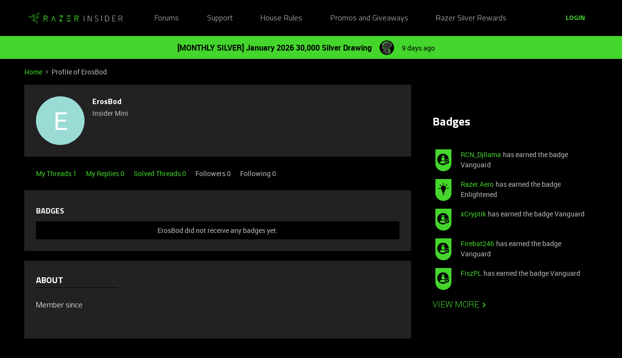

--- FILE ---
content_type: text/html; charset=UTF-8
request_url: https://insider.razer.com/members/erosbod-1172206
body_size: 37169
content:
<!DOCTYPE html>
<html lang="en">
<head>
            <meta name="robots" content="noindex, nofollow" />
            <link rel="preconnect" href="https://fonts.googleapis.com">
<link rel="preconnect" href="https://fonts.gstatic.com" crossorigin>
<link rel="stylesheet" href="https://fonts.googleapis.com/css2?family=Roboto:ital,wght@0,100;0,300;0,400;0,500;0,700;0,900;1,100;1,300;1,400;1,500;1,700;1,900&display=swap">
<!--<link rel="stylesheet" href="https://cdn.jsdelivr.net/npm/bootstrap@5.2.3/dist/css/bootstrap.min.css" integrity="sha384-rbsA2VBKQhggwzxH7pPCaAqO46MgnOM80zW1RWuH61DGLwZJEdK2Kadq2F9CUG65" crossorigin="anonymous">-->
<link rel="stylesheet" href="https://assets2.razerzone.com/html/insider/main.min.css">

<!-- Google Tag Manager -->
<noscript><iframe src="//www.googletagmanager.com/ns.html?id=GTM-P9QVFB" height="0" width="0" style="display:none;visibility:hidden"></iframe></noscript>
<script>(function(w,d,s,l,i){w[l]=w[l]||[];w[l].push({'gtm.start':
new Date().getTime(),event:'gtm.js'});var f=d.getElementsByTagName(s)[0],
j=d.createElement(s),dl=l!='dataLayer'?'&l='+l:'';j.async=true;j.src=
'//www.googletagmanager.com/gtm.js?id='+i+dl;f.parentNode.insertBefore(j,f);
})(window,document,'script','dataLayer','GTM-P9QVFB');</script>
<!-- End Google Tag Manager -->

<!-- This Pulls in the Razer Blog Posts -->
<!-- Razer Insider – “From the blog” unified injector -->
<script>
(() => {
  /* =========================
     CONFIG
  ========================== */
  const FEED_URL  = 'https://blog.razer.com/wp-json/wp/v2/posts/?per_page=5&_embed';
  const MAX_POSTS = 3;
  const ROW_TITLE = 'From the Blog';
  const DEBUG     = false; // set to false when happy

  /* =========================
     Utils
  ========================== */
  const log = (...a) => DEBUG && console.log('[BlogInject]', ...a);
  const stripTags = (html) => (html || '').replace(/<[^>]*>/g, '').trim();

  const waitFor = (fn, { timeout = 20000, interval = 150 } = {}) =>
    new Promise((resolve, reject) => {
      const t0 = performance.now();
      (function tick() {
        try { const v = fn(); if (v) return resolve(v); } catch {}
        if (performance.now() - t0 > timeout) return reject(new Error('waitFor timeout'));
        setTimeout(tick, interval);
      })();
    });

  /* =========================
     DOM Finders
  ========================== */
  function findHotWidget() {
    const cont = document.querySelector('.widget-container--featured_topics')?.closest('.widget-container');
    if (cont) return cont;
    // fallback by heading text
    const heads = document.querySelectorAll('h1,h2,h3,h4,[role="heading"]');
    for (const h of heads) if (/hot\s*topics/i.test(h.textContent || '')) {
      return h.closest('.widget-container') || h.closest('.widget__content, section, article');
    }
    return null;
  }

  function findHotHeading(hotWidget) {
    const content = hotWidget.querySelector('.widget__content') || hotWidget;
    return (
      content.querySelector('h2.widget-title.widget__heading.featured-topics__heading') ||
      content.querySelector('h2.widget-title.widget__heading') ||
      content.querySelector('h2')
    );
  }

  function measureMediaHeight(hotWidget) {
    const root  = hotWidget.querySelector('.widget__content') || hotWidget;
    const media = root.querySelector('.topic-card__image, picture img, picture, img, [class*="image"], .c-card__thumb');
    if (!media) return 220;
    const r = media.getBoundingClientRect();
    return Math.max(120, Math.min(400, Math.round(r.height) || 220));
  }

  /* =========================
     Data
  ========================== */
  async function fetchPosts() {
    const r = await fetch(FEED_URL, { cache: 'no-store' });
    if (!r.ok) throw new Error('HTTP ' + r.status);
    const arr = await r.json();
    return (Array.isArray(arr) ? arr : []).slice(0, MAX_POSTS).map(p => {
      const m   = p?._embedded?.['wp:featuredmedia']?.[0];
      const img = m?.media_details?.sizes?.medium_large?.source_url ||
                  m?.media_details?.sizes?.large?.source_url ||
                  m?.media_details?.sizes?.medium?.source_url ||
                  m?.source_url || '';
      return {
        title: stripTags(p?.title?.rendered) || 'Untitled',
        link : p?.link || '#',
        date : p?.date || '',
        img
      };
    });
  }

  /* =========================
     Build UI
  ========================== */
  function buildWidgetAfter(hotWidget) {
    const parent = hotWidget.parentElement;

    const wrap = document.createElement('div');
    wrap.className = 'widget-container widget-container--blog_feed';

    const content = document.createElement('div');
    content.className = 'widget__content';
    wrap.appendChild(content);

    const heading = document.createElement('h2');
    heading.className = 'widget-title widget__heading blog-feed__heading';
    heading.textContent = ROW_TITLE;
    content.appendChild(heading);

    const clamp = document.createElement('div');
    clamp.className = 'blog-clamp';
    clamp.style.boxSizing = 'border-box';
    content.appendChild(clamp);

    const grid = document.createElement('div');
    grid.className = 'blog-grid';
    clamp.appendChild(grid);

    parent.insertBefore(wrap, hotWidget.nextSibling);
    return { heading, clamp, grid };
  }

  // Center & size the clamp using Hot Topics heading left offset
  function lockClampToHeading(clamp, hotHeading, contentRoot) {
    const detectPad = () => {
      const cs = getComputedStyle(contentRoot);
      return {
        padL: parseFloat(cs.paddingLeft || '0') || 0,
        padR: parseFloat(cs.paddingRight || '0') || 0
      };
    };

    const apply = () => {
      const vw   = document.documentElement.clientWidth;
      const rect = hotHeading.getBoundingClientRect();
      const { padL, padR } = detectPad();
      const width = Math.max(320, Math.round(vw - 2 * rect.left - padL - padR));
      clamp.style.maxWidth     = width + 'px';
      clamp.style.width        = '100%';
      clamp.style.marginLeft   = 'auto';
      clamp.style.marginRight  = 'auto';
      clamp.style.paddingLeft  = padL + 'px';
      clamp.style.paddingRight = padR + 'px';
      log('Clamp_by_heading →', { vw, headingLeft: rect.left, padL, padR, width });
    };

    apply();
    window.addEventListener('resize', apply);
    new ResizeObserver(apply).observe(hotHeading);
  }

  function makeCard(p, mediaH) {
    const a = document.createElement('a');
    a.href = p.link; a.target = '_blank'; a.rel = 'noopener';
    a.className = 'blog-card';

    const media = document.createElement('div');
    media.className = 'blog-card__media';
    media.style.height = mediaH + 'px';
    media.style.background = p.img ? `center/cover no-repeat url("${p.img}")` : 'rgba(255,255,255,.06)';

    const body = document.createElement('div'); body.className = 'blog-card__body';
    const h3   = document.createElement('h3'); h3.className = 'blog-card__title'; h3.textContent = p.title;
    const meta = document.createElement('p'); meta.className = 'blog-card__meta';
    meta.textContent = p.date ? new Date(p.date).toLocaleDateString(undefined, { month: 'short', day: 'numeric' }) : '';

    body.appendChild(h3); body.appendChild(meta);
    a.appendChild(media); a.appendChild(body);
    return a;
  }

  /* =========================
     Mount
  ========================== */
  async function mount() {
    const hotWidget = await waitFor(findHotWidget).catch(() => null);
    if (!hotWidget) return log('Hot widget not found');

    const hotHeading = await waitFor(() => findHotHeading(hotWidget)).catch(() => null);
    if (!hotHeading) return log('Hot heading not found');

    const mediaH = measureMediaHeight(hotWidget);
    const contentRoot = hotWidget.querySelector('.widget__content') || hotWidget;
    const { heading, clamp, grid } = buildWidgetAfter(hotWidget);

    // Center the clamp to match Hot Topics content
    lockClampToHeading(clamp, hotHeading, contentRoot);

    // Move heading INSIDE clamp (so it shares centering) + mirror padding as safety
    if (!clamp.contains(heading)) clamp.insertBefore(heading, clamp.firstChild);
    const cs = getComputedStyle(clamp);
    heading.style.boxSizing    = 'border-box';
    heading.style.width        = '100%';
    heading.style.maxWidth     = clamp.getBoundingClientRect().width + 'px';
    heading.style.marginLeft   = 'auto';
    heading.style.marginRight  = 'auto';
    heading.style.paddingLeft  = cs.paddingLeft;
    heading.style.paddingRight = cs.paddingRight;

    // Simple 3-col grid (no copying horizontal scroller classes)
    grid.style.display = 'grid';
    grid.style.gridTemplateColumns = 'repeat(3, minmax(0, 1fr))';
    grid.style.gap = '16px';

    // skeletons
    grid.innerHTML = `<div class="blog-skel"></div><div class="blog-skel"></div><div class="blog-skel"></div>`;

    let posts = [];
    try { posts = await fetchPosts(); } catch (e) { log('fetch error', e); }
    if (!posts.length) { grid.innerHTML = '<p style="opacity:.7">No recent blog posts.</p>'; return; }

    grid.innerHTML = '';
    posts.forEach(p => grid.appendChild(makeCard(p, mediaH)));

    // keep title width synced on resize as a belt-and-suspenders
    const syncHeading = () => {
      heading.style.maxWidth     = clamp.getBoundingClientRect().width + 'px';
      heading.style.paddingLeft  = getComputedStyle(clamp).paddingLeft;
      heading.style.paddingRight = getComputedStyle(clamp).paddingRight;
    };
    window.addEventListener('resize', syncHeading);
    new ResizeObserver(syncHeading).observe(clamp);
  }

  // Start—robust to SPA/lazy render
  const boot = () => new MutationObserver((_, obs) => {
    if (findHotWidget()) { obs.disconnect(); mount(); }
  }).observe(document.body, { childList: true, subtree: true });

  if (document.readyState === 'loading') {
    document.addEventListener('DOMContentLoaded', boot);
  } else {
    boot();
  }
})();
</script>

<style>
/* ===== Blog row visuals (width/centering handled in JS) ===== */
.widget-container--blog_feed .blog-feed__heading{
  display:block;
  margin:0 0 12px;
  line-height:1.25;
  color:#fff;
}

/* Grid cards */
.widget-container--blog_feed .blog-card{
  display:block;
  background:#1c1c1c;
  border:1px solid rgba(255,255,255,.08);
  border-radius:8px;
  overflow:hidden;
  text-decoration:none;
  color:inherit;
  box-shadow:0 1px 2px rgba(0,0,0,.3);
  transition:transform .12s ease, box-shadow .12s ease;
}
.widget-container--blog_feed .blog-card:hover{
  transform:translateY(-2px);
  box-shadow:0 6px 16px rgba(0,255,0,.18);
}
.widget-container--blog_feed .blog-card__body{ padding:12px; }
.widget-container--blog_feed .blog-card__title{
  margin:0 0 6px; font-weight:600; font-size:16px; line-height:1.3; color:#fff;
}
.widget-container--blog_feed .blog-card__meta{
  margin:0; font-size:12px; color:#b3b3b3;
}

/* Skeleton */
.widget-container--blog_feed .blog-skel{
  height:220px; border-radius:8px;
  background:linear-gradient(90deg, rgba(255,255,255,.06), rgba(255,255,255,.03), rgba(255,255,255,.06));
  background-size:200% 100%;
  animation:blog-shimmer 1.2s infinite;
}
@keyframes blog-shimmer { 0%{ background-position:200% 0 } 100%{ background-position:-200% 0 } }
</style>



    


<meta charset="UTF-8" />
<meta name="viewport" content="width=device-width, initial-scale=1.0" />
<meta name="format-detection" content="telephone=no">
<meta name="HandheldFriendly" content="true" />
<meta http-equiv="X-UA-Compatible" content="ie=edge"><script type="text/javascript">(window.NREUM||(NREUM={})).init={ajax:{deny_list:["bam.nr-data.net"]},feature_flags:["soft_nav"]};(window.NREUM||(NREUM={})).loader_config={licenseKey:"5364be9000",applicationID:"361790804",browserID:"364728670"};;/*! For license information please see nr-loader-rum-1.308.0.min.js.LICENSE.txt */
(()=>{var e,t,r={163:(e,t,r)=>{"use strict";r.d(t,{j:()=>E});var n=r(384),i=r(1741);var a=r(2555);r(860).K7.genericEvents;const s="experimental.resources",o="register",c=e=>{if(!e||"string"!=typeof e)return!1;try{document.createDocumentFragment().querySelector(e)}catch{return!1}return!0};var d=r(2614),u=r(944),l=r(8122);const f="[data-nr-mask]",g=e=>(0,l.a)(e,(()=>{const e={feature_flags:[],experimental:{allow_registered_children:!1,resources:!1},mask_selector:"*",block_selector:"[data-nr-block]",mask_input_options:{color:!1,date:!1,"datetime-local":!1,email:!1,month:!1,number:!1,range:!1,search:!1,tel:!1,text:!1,time:!1,url:!1,week:!1,textarea:!1,select:!1,password:!0}};return{ajax:{deny_list:void 0,block_internal:!0,enabled:!0,autoStart:!0},api:{get allow_registered_children(){return e.feature_flags.includes(o)||e.experimental.allow_registered_children},set allow_registered_children(t){e.experimental.allow_registered_children=t},duplicate_registered_data:!1},browser_consent_mode:{enabled:!1},distributed_tracing:{enabled:void 0,exclude_newrelic_header:void 0,cors_use_newrelic_header:void 0,cors_use_tracecontext_headers:void 0,allowed_origins:void 0},get feature_flags(){return e.feature_flags},set feature_flags(t){e.feature_flags=t},generic_events:{enabled:!0,autoStart:!0},harvest:{interval:30},jserrors:{enabled:!0,autoStart:!0},logging:{enabled:!0,autoStart:!0},metrics:{enabled:!0,autoStart:!0},obfuscate:void 0,page_action:{enabled:!0},page_view_event:{enabled:!0,autoStart:!0},page_view_timing:{enabled:!0,autoStart:!0},performance:{capture_marks:!1,capture_measures:!1,capture_detail:!0,resources:{get enabled(){return e.feature_flags.includes(s)||e.experimental.resources},set enabled(t){e.experimental.resources=t},asset_types:[],first_party_domains:[],ignore_newrelic:!0}},privacy:{cookies_enabled:!0},proxy:{assets:void 0,beacon:void 0},session:{expiresMs:d.wk,inactiveMs:d.BB},session_replay:{autoStart:!0,enabled:!1,preload:!1,sampling_rate:10,error_sampling_rate:100,collect_fonts:!1,inline_images:!1,fix_stylesheets:!0,mask_all_inputs:!0,get mask_text_selector(){return e.mask_selector},set mask_text_selector(t){c(t)?e.mask_selector="".concat(t,",").concat(f):""===t||null===t?e.mask_selector=f:(0,u.R)(5,t)},get block_class(){return"nr-block"},get ignore_class(){return"nr-ignore"},get mask_text_class(){return"nr-mask"},get block_selector(){return e.block_selector},set block_selector(t){c(t)?e.block_selector+=",".concat(t):""!==t&&(0,u.R)(6,t)},get mask_input_options(){return e.mask_input_options},set mask_input_options(t){t&&"object"==typeof t?e.mask_input_options={...t,password:!0}:(0,u.R)(7,t)}},session_trace:{enabled:!0,autoStart:!0},soft_navigations:{enabled:!0,autoStart:!0},spa:{enabled:!0,autoStart:!0},ssl:void 0,user_actions:{enabled:!0,elementAttributes:["id","className","tagName","type"]}}})());var p=r(6154),m=r(9324);let h=0;const v={buildEnv:m.F3,distMethod:m.Xs,version:m.xv,originTime:p.WN},b={consented:!1},y={appMetadata:{},get consented(){return this.session?.state?.consent||b.consented},set consented(e){b.consented=e},customTransaction:void 0,denyList:void 0,disabled:!1,harvester:void 0,isolatedBacklog:!1,isRecording:!1,loaderType:void 0,maxBytes:3e4,obfuscator:void 0,onerror:void 0,ptid:void 0,releaseIds:{},session:void 0,timeKeeper:void 0,registeredEntities:[],jsAttributesMetadata:{bytes:0},get harvestCount(){return++h}},_=e=>{const t=(0,l.a)(e,y),r=Object.keys(v).reduce((e,t)=>(e[t]={value:v[t],writable:!1,configurable:!0,enumerable:!0},e),{});return Object.defineProperties(t,r)};var w=r(5701);const x=e=>{const t=e.startsWith("http");e+="/",r.p=t?e:"https://"+e};var R=r(7836),k=r(3241);const A={accountID:void 0,trustKey:void 0,agentID:void 0,licenseKey:void 0,applicationID:void 0,xpid:void 0},S=e=>(0,l.a)(e,A),T=new Set;function E(e,t={},r,s){let{init:o,info:c,loader_config:d,runtime:u={},exposed:l=!0}=t;if(!c){const e=(0,n.pV)();o=e.init,c=e.info,d=e.loader_config}e.init=g(o||{}),e.loader_config=S(d||{}),c.jsAttributes??={},p.bv&&(c.jsAttributes.isWorker=!0),e.info=(0,a.D)(c);const f=e.init,m=[c.beacon,c.errorBeacon];T.has(e.agentIdentifier)||(f.proxy.assets&&(x(f.proxy.assets),m.push(f.proxy.assets)),f.proxy.beacon&&m.push(f.proxy.beacon),e.beacons=[...m],function(e){const t=(0,n.pV)();Object.getOwnPropertyNames(i.W.prototype).forEach(r=>{const n=i.W.prototype[r];if("function"!=typeof n||"constructor"===n)return;let a=t[r];e[r]&&!1!==e.exposed&&"micro-agent"!==e.runtime?.loaderType&&(t[r]=(...t)=>{const n=e[r](...t);return a?a(...t):n})})}(e),(0,n.US)("activatedFeatures",w.B)),u.denyList=[...f.ajax.deny_list||[],...f.ajax.block_internal?m:[]],u.ptid=e.agentIdentifier,u.loaderType=r,e.runtime=_(u),T.has(e.agentIdentifier)||(e.ee=R.ee.get(e.agentIdentifier),e.exposed=l,(0,k.W)({agentIdentifier:e.agentIdentifier,drained:!!w.B?.[e.agentIdentifier],type:"lifecycle",name:"initialize",feature:void 0,data:e.config})),T.add(e.agentIdentifier)}},384:(e,t,r)=>{"use strict";r.d(t,{NT:()=>s,US:()=>u,Zm:()=>o,bQ:()=>d,dV:()=>c,pV:()=>l});var n=r(6154),i=r(1863),a=r(1910);const s={beacon:"bam.nr-data.net",errorBeacon:"bam.nr-data.net"};function o(){return n.gm.NREUM||(n.gm.NREUM={}),void 0===n.gm.newrelic&&(n.gm.newrelic=n.gm.NREUM),n.gm.NREUM}function c(){let e=o();return e.o||(e.o={ST:n.gm.setTimeout,SI:n.gm.setImmediate||n.gm.setInterval,CT:n.gm.clearTimeout,XHR:n.gm.XMLHttpRequest,REQ:n.gm.Request,EV:n.gm.Event,PR:n.gm.Promise,MO:n.gm.MutationObserver,FETCH:n.gm.fetch,WS:n.gm.WebSocket},(0,a.i)(...Object.values(e.o))),e}function d(e,t){let r=o();r.initializedAgents??={},t.initializedAt={ms:(0,i.t)(),date:new Date},r.initializedAgents[e]=t}function u(e,t){o()[e]=t}function l(){return function(){let e=o();const t=e.info||{};e.info={beacon:s.beacon,errorBeacon:s.errorBeacon,...t}}(),function(){let e=o();const t=e.init||{};e.init={...t}}(),c(),function(){let e=o();const t=e.loader_config||{};e.loader_config={...t}}(),o()}},782:(e,t,r)=>{"use strict";r.d(t,{T:()=>n});const n=r(860).K7.pageViewTiming},860:(e,t,r)=>{"use strict";r.d(t,{$J:()=>u,K7:()=>c,P3:()=>d,XX:()=>i,Yy:()=>o,df:()=>a,qY:()=>n,v4:()=>s});const n="events",i="jserrors",a="browser/blobs",s="rum",o="browser/logs",c={ajax:"ajax",genericEvents:"generic_events",jserrors:i,logging:"logging",metrics:"metrics",pageAction:"page_action",pageViewEvent:"page_view_event",pageViewTiming:"page_view_timing",sessionReplay:"session_replay",sessionTrace:"session_trace",softNav:"soft_navigations",spa:"spa"},d={[c.pageViewEvent]:1,[c.pageViewTiming]:2,[c.metrics]:3,[c.jserrors]:4,[c.spa]:5,[c.ajax]:6,[c.sessionTrace]:7,[c.softNav]:8,[c.sessionReplay]:9,[c.logging]:10,[c.genericEvents]:11},u={[c.pageViewEvent]:s,[c.pageViewTiming]:n,[c.ajax]:n,[c.spa]:n,[c.softNav]:n,[c.metrics]:i,[c.jserrors]:i,[c.sessionTrace]:a,[c.sessionReplay]:a,[c.logging]:o,[c.genericEvents]:"ins"}},944:(e,t,r)=>{"use strict";r.d(t,{R:()=>i});var n=r(3241);function i(e,t){"function"==typeof console.debug&&(console.debug("New Relic Warning: https://github.com/newrelic/newrelic-browser-agent/blob/main/docs/warning-codes.md#".concat(e),t),(0,n.W)({agentIdentifier:null,drained:null,type:"data",name:"warn",feature:"warn",data:{code:e,secondary:t}}))}},1687:(e,t,r)=>{"use strict";r.d(t,{Ak:()=>d,Ze:()=>f,x3:()=>u});var n=r(3241),i=r(7836),a=r(3606),s=r(860),o=r(2646);const c={};function d(e,t){const r={staged:!1,priority:s.P3[t]||0};l(e),c[e].get(t)||c[e].set(t,r)}function u(e,t){e&&c[e]&&(c[e].get(t)&&c[e].delete(t),p(e,t,!1),c[e].size&&g(e))}function l(e){if(!e)throw new Error("agentIdentifier required");c[e]||(c[e]=new Map)}function f(e="",t="feature",r=!1){if(l(e),!e||!c[e].get(t)||r)return p(e,t);c[e].get(t).staged=!0,g(e)}function g(e){const t=Array.from(c[e]);t.every(([e,t])=>t.staged)&&(t.sort((e,t)=>e[1].priority-t[1].priority),t.forEach(([t])=>{c[e].delete(t),p(e,t)}))}function p(e,t,r=!0){const s=e?i.ee.get(e):i.ee,c=a.i.handlers;if(!s.aborted&&s.backlog&&c){if((0,n.W)({agentIdentifier:e,type:"lifecycle",name:"drain",feature:t}),r){const e=s.backlog[t],r=c[t];if(r){for(let t=0;e&&t<e.length;++t)m(e[t],r);Object.entries(r).forEach(([e,t])=>{Object.values(t||{}).forEach(t=>{t[0]?.on&&t[0]?.context()instanceof o.y&&t[0].on(e,t[1])})})}}s.isolatedBacklog||delete c[t],s.backlog[t]=null,s.emit("drain-"+t,[])}}function m(e,t){var r=e[1];Object.values(t[r]||{}).forEach(t=>{var r=e[0];if(t[0]===r){var n=t[1],i=e[3],a=e[2];n.apply(i,a)}})}},1738:(e,t,r)=>{"use strict";r.d(t,{U:()=>g,Y:()=>f});var n=r(3241),i=r(9908),a=r(1863),s=r(944),o=r(5701),c=r(3969),d=r(8362),u=r(860),l=r(4261);function f(e,t,r,a){const f=a||r;!f||f[e]&&f[e]!==d.d.prototype[e]||(f[e]=function(){(0,i.p)(c.xV,["API/"+e+"/called"],void 0,u.K7.metrics,r.ee),(0,n.W)({agentIdentifier:r.agentIdentifier,drained:!!o.B?.[r.agentIdentifier],type:"data",name:"api",feature:l.Pl+e,data:{}});try{return t.apply(this,arguments)}catch(e){(0,s.R)(23,e)}})}function g(e,t,r,n,s){const o=e.info;null===r?delete o.jsAttributes[t]:o.jsAttributes[t]=r,(s||null===r)&&(0,i.p)(l.Pl+n,[(0,a.t)(),t,r],void 0,"session",e.ee)}},1741:(e,t,r)=>{"use strict";r.d(t,{W:()=>a});var n=r(944),i=r(4261);class a{#e(e,...t){if(this[e]!==a.prototype[e])return this[e](...t);(0,n.R)(35,e)}addPageAction(e,t){return this.#e(i.hG,e,t)}register(e){return this.#e(i.eY,e)}recordCustomEvent(e,t){return this.#e(i.fF,e,t)}setPageViewName(e,t){return this.#e(i.Fw,e,t)}setCustomAttribute(e,t,r){return this.#e(i.cD,e,t,r)}noticeError(e,t){return this.#e(i.o5,e,t)}setUserId(e,t=!1){return this.#e(i.Dl,e,t)}setApplicationVersion(e){return this.#e(i.nb,e)}setErrorHandler(e){return this.#e(i.bt,e)}addRelease(e,t){return this.#e(i.k6,e,t)}log(e,t){return this.#e(i.$9,e,t)}start(){return this.#e(i.d3)}finished(e){return this.#e(i.BL,e)}recordReplay(){return this.#e(i.CH)}pauseReplay(){return this.#e(i.Tb)}addToTrace(e){return this.#e(i.U2,e)}setCurrentRouteName(e){return this.#e(i.PA,e)}interaction(e){return this.#e(i.dT,e)}wrapLogger(e,t,r){return this.#e(i.Wb,e,t,r)}measure(e,t){return this.#e(i.V1,e,t)}consent(e){return this.#e(i.Pv,e)}}},1863:(e,t,r)=>{"use strict";function n(){return Math.floor(performance.now())}r.d(t,{t:()=>n})},1910:(e,t,r)=>{"use strict";r.d(t,{i:()=>a});var n=r(944);const i=new Map;function a(...e){return e.every(e=>{if(i.has(e))return i.get(e);const t="function"==typeof e?e.toString():"",r=t.includes("[native code]"),a=t.includes("nrWrapper");return r||a||(0,n.R)(64,e?.name||t),i.set(e,r),r})}},2555:(e,t,r)=>{"use strict";r.d(t,{D:()=>o,f:()=>s});var n=r(384),i=r(8122);const a={beacon:n.NT.beacon,errorBeacon:n.NT.errorBeacon,licenseKey:void 0,applicationID:void 0,sa:void 0,queueTime:void 0,applicationTime:void 0,ttGuid:void 0,user:void 0,account:void 0,product:void 0,extra:void 0,jsAttributes:{},userAttributes:void 0,atts:void 0,transactionName:void 0,tNamePlain:void 0};function s(e){try{return!!e.licenseKey&&!!e.errorBeacon&&!!e.applicationID}catch(e){return!1}}const o=e=>(0,i.a)(e,a)},2614:(e,t,r)=>{"use strict";r.d(t,{BB:()=>s,H3:()=>n,g:()=>d,iL:()=>c,tS:()=>o,uh:()=>i,wk:()=>a});const n="NRBA",i="SESSION",a=144e5,s=18e5,o={STARTED:"session-started",PAUSE:"session-pause",RESET:"session-reset",RESUME:"session-resume",UPDATE:"session-update"},c={SAME_TAB:"same-tab",CROSS_TAB:"cross-tab"},d={OFF:0,FULL:1,ERROR:2}},2646:(e,t,r)=>{"use strict";r.d(t,{y:()=>n});class n{constructor(e){this.contextId=e}}},2843:(e,t,r)=>{"use strict";r.d(t,{G:()=>a,u:()=>i});var n=r(3878);function i(e,t=!1,r,i){(0,n.DD)("visibilitychange",function(){if(t)return void("hidden"===document.visibilityState&&e());e(document.visibilityState)},r,i)}function a(e,t,r){(0,n.sp)("pagehide",e,t,r)}},3241:(e,t,r)=>{"use strict";r.d(t,{W:()=>a});var n=r(6154);const i="newrelic";function a(e={}){try{n.gm.dispatchEvent(new CustomEvent(i,{detail:e}))}catch(e){}}},3606:(e,t,r)=>{"use strict";r.d(t,{i:()=>a});var n=r(9908);a.on=s;var i=a.handlers={};function a(e,t,r,a){s(a||n.d,i,e,t,r)}function s(e,t,r,i,a){a||(a="feature"),e||(e=n.d);var s=t[a]=t[a]||{};(s[r]=s[r]||[]).push([e,i])}},3878:(e,t,r)=>{"use strict";function n(e,t){return{capture:e,passive:!1,signal:t}}function i(e,t,r=!1,i){window.addEventListener(e,t,n(r,i))}function a(e,t,r=!1,i){document.addEventListener(e,t,n(r,i))}r.d(t,{DD:()=>a,jT:()=>n,sp:()=>i})},3969:(e,t,r)=>{"use strict";r.d(t,{TZ:()=>n,XG:()=>o,rs:()=>i,xV:()=>s,z_:()=>a});const n=r(860).K7.metrics,i="sm",a="cm",s="storeSupportabilityMetrics",o="storeEventMetrics"},4234:(e,t,r)=>{"use strict";r.d(t,{W:()=>a});var n=r(7836),i=r(1687);class a{constructor(e,t){this.agentIdentifier=e,this.ee=n.ee.get(e),this.featureName=t,this.blocked=!1}deregisterDrain(){(0,i.x3)(this.agentIdentifier,this.featureName)}}},4261:(e,t,r)=>{"use strict";r.d(t,{$9:()=>d,BL:()=>o,CH:()=>g,Dl:()=>_,Fw:()=>y,PA:()=>h,Pl:()=>n,Pv:()=>k,Tb:()=>l,U2:()=>a,V1:()=>R,Wb:()=>x,bt:()=>b,cD:()=>v,d3:()=>w,dT:()=>c,eY:()=>p,fF:()=>f,hG:()=>i,k6:()=>s,nb:()=>m,o5:()=>u});const n="api-",i="addPageAction",a="addToTrace",s="addRelease",o="finished",c="interaction",d="log",u="noticeError",l="pauseReplay",f="recordCustomEvent",g="recordReplay",p="register",m="setApplicationVersion",h="setCurrentRouteName",v="setCustomAttribute",b="setErrorHandler",y="setPageViewName",_="setUserId",w="start",x="wrapLogger",R="measure",k="consent"},5289:(e,t,r)=>{"use strict";r.d(t,{GG:()=>s,Qr:()=>c,sB:()=>o});var n=r(3878),i=r(6389);function a(){return"undefined"==typeof document||"complete"===document.readyState}function s(e,t){if(a())return e();const r=(0,i.J)(e),s=setInterval(()=>{a()&&(clearInterval(s),r())},500);(0,n.sp)("load",r,t)}function o(e){if(a())return e();(0,n.DD)("DOMContentLoaded",e)}function c(e){if(a())return e();(0,n.sp)("popstate",e)}},5607:(e,t,r)=>{"use strict";r.d(t,{W:()=>n});const n=(0,r(9566).bz)()},5701:(e,t,r)=>{"use strict";r.d(t,{B:()=>a,t:()=>s});var n=r(3241);const i=new Set,a={};function s(e,t){const r=t.agentIdentifier;a[r]??={},e&&"object"==typeof e&&(i.has(r)||(t.ee.emit("rumresp",[e]),a[r]=e,i.add(r),(0,n.W)({agentIdentifier:r,loaded:!0,drained:!0,type:"lifecycle",name:"load",feature:void 0,data:e})))}},6154:(e,t,r)=>{"use strict";r.d(t,{OF:()=>c,RI:()=>i,WN:()=>u,bv:()=>a,eN:()=>l,gm:()=>s,mw:()=>o,sb:()=>d});var n=r(1863);const i="undefined"!=typeof window&&!!window.document,a="undefined"!=typeof WorkerGlobalScope&&("undefined"!=typeof self&&self instanceof WorkerGlobalScope&&self.navigator instanceof WorkerNavigator||"undefined"!=typeof globalThis&&globalThis instanceof WorkerGlobalScope&&globalThis.navigator instanceof WorkerNavigator),s=i?window:"undefined"!=typeof WorkerGlobalScope&&("undefined"!=typeof self&&self instanceof WorkerGlobalScope&&self||"undefined"!=typeof globalThis&&globalThis instanceof WorkerGlobalScope&&globalThis),o=Boolean("hidden"===s?.document?.visibilityState),c=/iPad|iPhone|iPod/.test(s.navigator?.userAgent),d=c&&"undefined"==typeof SharedWorker,u=((()=>{const e=s.navigator?.userAgent?.match(/Firefox[/\s](\d+\.\d+)/);Array.isArray(e)&&e.length>=2&&e[1]})(),Date.now()-(0,n.t)()),l=()=>"undefined"!=typeof PerformanceNavigationTiming&&s?.performance?.getEntriesByType("navigation")?.[0]?.responseStart},6389:(e,t,r)=>{"use strict";function n(e,t=500,r={}){const n=r?.leading||!1;let i;return(...r)=>{n&&void 0===i&&(e.apply(this,r),i=setTimeout(()=>{i=clearTimeout(i)},t)),n||(clearTimeout(i),i=setTimeout(()=>{e.apply(this,r)},t))}}function i(e){let t=!1;return(...r)=>{t||(t=!0,e.apply(this,r))}}r.d(t,{J:()=>i,s:()=>n})},6630:(e,t,r)=>{"use strict";r.d(t,{T:()=>n});const n=r(860).K7.pageViewEvent},7699:(e,t,r)=>{"use strict";r.d(t,{It:()=>a,KC:()=>o,No:()=>i,qh:()=>s});var n=r(860);const i=16e3,a=1e6,s="SESSION_ERROR",o={[n.K7.logging]:!0,[n.K7.genericEvents]:!1,[n.K7.jserrors]:!1,[n.K7.ajax]:!1}},7836:(e,t,r)=>{"use strict";r.d(t,{P:()=>o,ee:()=>c});var n=r(384),i=r(8990),a=r(2646),s=r(5607);const o="nr@context:".concat(s.W),c=function e(t,r){var n={},s={},u={},l=!1;try{l=16===r.length&&d.initializedAgents?.[r]?.runtime.isolatedBacklog}catch(e){}var f={on:p,addEventListener:p,removeEventListener:function(e,t){var r=n[e];if(!r)return;for(var i=0;i<r.length;i++)r[i]===t&&r.splice(i,1)},emit:function(e,r,n,i,a){!1!==a&&(a=!0);if(c.aborted&&!i)return;t&&a&&t.emit(e,r,n);var o=g(n);m(e).forEach(e=>{e.apply(o,r)});var d=v()[s[e]];d&&d.push([f,e,r,o]);return o},get:h,listeners:m,context:g,buffer:function(e,t){const r=v();if(t=t||"feature",f.aborted)return;Object.entries(e||{}).forEach(([e,n])=>{s[n]=t,t in r||(r[t]=[])})},abort:function(){f._aborted=!0,Object.keys(f.backlog).forEach(e=>{delete f.backlog[e]})},isBuffering:function(e){return!!v()[s[e]]},debugId:r,backlog:l?{}:t&&"object"==typeof t.backlog?t.backlog:{},isolatedBacklog:l};return Object.defineProperty(f,"aborted",{get:()=>{let e=f._aborted||!1;return e||(t&&(e=t.aborted),e)}}),f;function g(e){return e&&e instanceof a.y?e:e?(0,i.I)(e,o,()=>new a.y(o)):new a.y(o)}function p(e,t){n[e]=m(e).concat(t)}function m(e){return n[e]||[]}function h(t){return u[t]=u[t]||e(f,t)}function v(){return f.backlog}}(void 0,"globalEE"),d=(0,n.Zm)();d.ee||(d.ee=c)},8122:(e,t,r)=>{"use strict";r.d(t,{a:()=>i});var n=r(944);function i(e,t){try{if(!e||"object"!=typeof e)return(0,n.R)(3);if(!t||"object"!=typeof t)return(0,n.R)(4);const r=Object.create(Object.getPrototypeOf(t),Object.getOwnPropertyDescriptors(t)),a=0===Object.keys(r).length?e:r;for(let s in a)if(void 0!==e[s])try{if(null===e[s]){r[s]=null;continue}Array.isArray(e[s])&&Array.isArray(t[s])?r[s]=Array.from(new Set([...e[s],...t[s]])):"object"==typeof e[s]&&"object"==typeof t[s]?r[s]=i(e[s],t[s]):r[s]=e[s]}catch(e){r[s]||(0,n.R)(1,e)}return r}catch(e){(0,n.R)(2,e)}}},8362:(e,t,r)=>{"use strict";r.d(t,{d:()=>a});var n=r(9566),i=r(1741);class a extends i.W{agentIdentifier=(0,n.LA)(16)}},8374:(e,t,r)=>{r.nc=(()=>{try{return document?.currentScript?.nonce}catch(e){}return""})()},8990:(e,t,r)=>{"use strict";r.d(t,{I:()=>i});var n=Object.prototype.hasOwnProperty;function i(e,t,r){if(n.call(e,t))return e[t];var i=r();if(Object.defineProperty&&Object.keys)try{return Object.defineProperty(e,t,{value:i,writable:!0,enumerable:!1}),i}catch(e){}return e[t]=i,i}},9324:(e,t,r)=>{"use strict";r.d(t,{F3:()=>i,Xs:()=>a,xv:()=>n});const n="1.308.0",i="PROD",a="CDN"},9566:(e,t,r)=>{"use strict";r.d(t,{LA:()=>o,bz:()=>s});var n=r(6154);const i="xxxxxxxx-xxxx-4xxx-yxxx-xxxxxxxxxxxx";function a(e,t){return e?15&e[t]:16*Math.random()|0}function s(){const e=n.gm?.crypto||n.gm?.msCrypto;let t,r=0;return e&&e.getRandomValues&&(t=e.getRandomValues(new Uint8Array(30))),i.split("").map(e=>"x"===e?a(t,r++).toString(16):"y"===e?(3&a()|8).toString(16):e).join("")}function o(e){const t=n.gm?.crypto||n.gm?.msCrypto;let r,i=0;t&&t.getRandomValues&&(r=t.getRandomValues(new Uint8Array(e)));const s=[];for(var o=0;o<e;o++)s.push(a(r,i++).toString(16));return s.join("")}},9908:(e,t,r)=>{"use strict";r.d(t,{d:()=>n,p:()=>i});var n=r(7836).ee.get("handle");function i(e,t,r,i,a){a?(a.buffer([e],i),a.emit(e,t,r)):(n.buffer([e],i),n.emit(e,t,r))}}},n={};function i(e){var t=n[e];if(void 0!==t)return t.exports;var a=n[e]={exports:{}};return r[e](a,a.exports,i),a.exports}i.m=r,i.d=(e,t)=>{for(var r in t)i.o(t,r)&&!i.o(e,r)&&Object.defineProperty(e,r,{enumerable:!0,get:t[r]})},i.f={},i.e=e=>Promise.all(Object.keys(i.f).reduce((t,r)=>(i.f[r](e,t),t),[])),i.u=e=>"nr-rum-1.308.0.min.js",i.o=(e,t)=>Object.prototype.hasOwnProperty.call(e,t),e={},t="NRBA-1.308.0.PROD:",i.l=(r,n,a,s)=>{if(e[r])e[r].push(n);else{var o,c;if(void 0!==a)for(var d=document.getElementsByTagName("script"),u=0;u<d.length;u++){var l=d[u];if(l.getAttribute("src")==r||l.getAttribute("data-webpack")==t+a){o=l;break}}if(!o){c=!0;var f={296:"sha512-+MIMDsOcckGXa1EdWHqFNv7P+JUkd5kQwCBr3KE6uCvnsBNUrdSt4a/3/L4j4TxtnaMNjHpza2/erNQbpacJQA=="};(o=document.createElement("script")).charset="utf-8",i.nc&&o.setAttribute("nonce",i.nc),o.setAttribute("data-webpack",t+a),o.src=r,0!==o.src.indexOf(window.location.origin+"/")&&(o.crossOrigin="anonymous"),f[s]&&(o.integrity=f[s])}e[r]=[n];var g=(t,n)=>{o.onerror=o.onload=null,clearTimeout(p);var i=e[r];if(delete e[r],o.parentNode&&o.parentNode.removeChild(o),i&&i.forEach(e=>e(n)),t)return t(n)},p=setTimeout(g.bind(null,void 0,{type:"timeout",target:o}),12e4);o.onerror=g.bind(null,o.onerror),o.onload=g.bind(null,o.onload),c&&document.head.appendChild(o)}},i.r=e=>{"undefined"!=typeof Symbol&&Symbol.toStringTag&&Object.defineProperty(e,Symbol.toStringTag,{value:"Module"}),Object.defineProperty(e,"__esModule",{value:!0})},i.p="https://js-agent.newrelic.com/",(()=>{var e={374:0,840:0};i.f.j=(t,r)=>{var n=i.o(e,t)?e[t]:void 0;if(0!==n)if(n)r.push(n[2]);else{var a=new Promise((r,i)=>n=e[t]=[r,i]);r.push(n[2]=a);var s=i.p+i.u(t),o=new Error;i.l(s,r=>{if(i.o(e,t)&&(0!==(n=e[t])&&(e[t]=void 0),n)){var a=r&&("load"===r.type?"missing":r.type),s=r&&r.target&&r.target.src;o.message="Loading chunk "+t+" failed: ("+a+": "+s+")",o.name="ChunkLoadError",o.type=a,o.request=s,n[1](o)}},"chunk-"+t,t)}};var t=(t,r)=>{var n,a,[s,o,c]=r,d=0;if(s.some(t=>0!==e[t])){for(n in o)i.o(o,n)&&(i.m[n]=o[n]);if(c)c(i)}for(t&&t(r);d<s.length;d++)a=s[d],i.o(e,a)&&e[a]&&e[a][0](),e[a]=0},r=self["webpackChunk:NRBA-1.308.0.PROD"]=self["webpackChunk:NRBA-1.308.0.PROD"]||[];r.forEach(t.bind(null,0)),r.push=t.bind(null,r.push.bind(r))})(),(()=>{"use strict";i(8374);var e=i(8362),t=i(860);const r=Object.values(t.K7);var n=i(163);var a=i(9908),s=i(1863),o=i(4261),c=i(1738);var d=i(1687),u=i(4234),l=i(5289),f=i(6154),g=i(944),p=i(384);const m=e=>f.RI&&!0===e?.privacy.cookies_enabled;function h(e){return!!(0,p.dV)().o.MO&&m(e)&&!0===e?.session_trace.enabled}var v=i(6389),b=i(7699);class y extends u.W{constructor(e,t){super(e.agentIdentifier,t),this.agentRef=e,this.abortHandler=void 0,this.featAggregate=void 0,this.loadedSuccessfully=void 0,this.onAggregateImported=new Promise(e=>{this.loadedSuccessfully=e}),this.deferred=Promise.resolve(),!1===e.init[this.featureName].autoStart?this.deferred=new Promise((t,r)=>{this.ee.on("manual-start-all",(0,v.J)(()=>{(0,d.Ak)(e.agentIdentifier,this.featureName),t()}))}):(0,d.Ak)(e.agentIdentifier,t)}importAggregator(e,t,r={}){if(this.featAggregate)return;const n=async()=>{let n;await this.deferred;try{if(m(e.init)){const{setupAgentSession:t}=await i.e(296).then(i.bind(i,3305));n=t(e)}}catch(e){(0,g.R)(20,e),this.ee.emit("internal-error",[e]),(0,a.p)(b.qh,[e],void 0,this.featureName,this.ee)}try{if(!this.#t(this.featureName,n,e.init))return(0,d.Ze)(this.agentIdentifier,this.featureName),void this.loadedSuccessfully(!1);const{Aggregate:i}=await t();this.featAggregate=new i(e,r),e.runtime.harvester.initializedAggregates.push(this.featAggregate),this.loadedSuccessfully(!0)}catch(e){(0,g.R)(34,e),this.abortHandler?.(),(0,d.Ze)(this.agentIdentifier,this.featureName,!0),this.loadedSuccessfully(!1),this.ee&&this.ee.abort()}};f.RI?(0,l.GG)(()=>n(),!0):n()}#t(e,r,n){if(this.blocked)return!1;switch(e){case t.K7.sessionReplay:return h(n)&&!!r;case t.K7.sessionTrace:return!!r;default:return!0}}}var _=i(6630),w=i(2614),x=i(3241);class R extends y{static featureName=_.T;constructor(e){var t;super(e,_.T),this.setupInspectionEvents(e.agentIdentifier),t=e,(0,c.Y)(o.Fw,function(e,r){"string"==typeof e&&("/"!==e.charAt(0)&&(e="/"+e),t.runtime.customTransaction=(r||"http://custom.transaction")+e,(0,a.p)(o.Pl+o.Fw,[(0,s.t)()],void 0,void 0,t.ee))},t),this.importAggregator(e,()=>i.e(296).then(i.bind(i,3943)))}setupInspectionEvents(e){const t=(t,r)=>{t&&(0,x.W)({agentIdentifier:e,timeStamp:t.timeStamp,loaded:"complete"===t.target.readyState,type:"window",name:r,data:t.target.location+""})};(0,l.sB)(e=>{t(e,"DOMContentLoaded")}),(0,l.GG)(e=>{t(e,"load")}),(0,l.Qr)(e=>{t(e,"navigate")}),this.ee.on(w.tS.UPDATE,(t,r)=>{(0,x.W)({agentIdentifier:e,type:"lifecycle",name:"session",data:r})})}}class k extends e.d{constructor(e){var t;(super(),f.gm)?(this.features={},(0,p.bQ)(this.agentIdentifier,this),this.desiredFeatures=new Set(e.features||[]),this.desiredFeatures.add(R),(0,n.j)(this,e,e.loaderType||"agent"),t=this,(0,c.Y)(o.cD,function(e,r,n=!1){if("string"==typeof e){if(["string","number","boolean"].includes(typeof r)||null===r)return(0,c.U)(t,e,r,o.cD,n);(0,g.R)(40,typeof r)}else(0,g.R)(39,typeof e)},t),function(e){(0,c.Y)(o.Dl,function(t,r=!1){if("string"!=typeof t&&null!==t)return void(0,g.R)(41,typeof t);const n=e.info.jsAttributes["enduser.id"];r&&null!=n&&n!==t?(0,a.p)(o.Pl+"setUserIdAndResetSession",[t],void 0,"session",e.ee):(0,c.U)(e,"enduser.id",t,o.Dl,!0)},e)}(this),function(e){(0,c.Y)(o.nb,function(t){if("string"==typeof t||null===t)return(0,c.U)(e,"application.version",t,o.nb,!1);(0,g.R)(42,typeof t)},e)}(this),function(e){(0,c.Y)(o.d3,function(){e.ee.emit("manual-start-all")},e)}(this),function(e){(0,c.Y)(o.Pv,function(t=!0){if("boolean"==typeof t){if((0,a.p)(o.Pl+o.Pv,[t],void 0,"session",e.ee),e.runtime.consented=t,t){const t=e.features.page_view_event;t.onAggregateImported.then(e=>{const r=t.featAggregate;e&&!r.sentRum&&r.sendRum()})}}else(0,g.R)(65,typeof t)},e)}(this),this.run()):(0,g.R)(21)}get config(){return{info:this.info,init:this.init,loader_config:this.loader_config,runtime:this.runtime}}get api(){return this}run(){try{const e=function(e){const t={};return r.forEach(r=>{t[r]=!!e[r]?.enabled}),t}(this.init),n=[...this.desiredFeatures];n.sort((e,r)=>t.P3[e.featureName]-t.P3[r.featureName]),n.forEach(r=>{if(!e[r.featureName]&&r.featureName!==t.K7.pageViewEvent)return;if(r.featureName===t.K7.spa)return void(0,g.R)(67);const n=function(e){switch(e){case t.K7.ajax:return[t.K7.jserrors];case t.K7.sessionTrace:return[t.K7.ajax,t.K7.pageViewEvent];case t.K7.sessionReplay:return[t.K7.sessionTrace];case t.K7.pageViewTiming:return[t.K7.pageViewEvent];default:return[]}}(r.featureName).filter(e=>!(e in this.features));n.length>0&&(0,g.R)(36,{targetFeature:r.featureName,missingDependencies:n}),this.features[r.featureName]=new r(this)})}catch(e){(0,g.R)(22,e);for(const e in this.features)this.features[e].abortHandler?.();const t=(0,p.Zm)();delete t.initializedAgents[this.agentIdentifier]?.features,delete this.sharedAggregator;return t.ee.get(this.agentIdentifier).abort(),!1}}}var A=i(2843),S=i(782);class T extends y{static featureName=S.T;constructor(e){super(e,S.T),f.RI&&((0,A.u)(()=>(0,a.p)("docHidden",[(0,s.t)()],void 0,S.T,this.ee),!0),(0,A.G)(()=>(0,a.p)("winPagehide",[(0,s.t)()],void 0,S.T,this.ee)),this.importAggregator(e,()=>i.e(296).then(i.bind(i,2117))))}}var E=i(3969);class I extends y{static featureName=E.TZ;constructor(e){super(e,E.TZ),f.RI&&document.addEventListener("securitypolicyviolation",e=>{(0,a.p)(E.xV,["Generic/CSPViolation/Detected"],void 0,this.featureName,this.ee)}),this.importAggregator(e,()=>i.e(296).then(i.bind(i,9623)))}}new k({features:[R,T,I],loaderType:"lite"})})()})();</script>

<link rel="shortcut icon" type="image/png" href="https://uploads-us-west-2.insided.com/razer-us/attachment/1ff94430-2fac-4565-af3a-4782fc8d615f.png" />
<title>Join the conversation | Razer Insider</title>
<meta name="description" content="On the Forum you can ask questions or take part in discussions.">

<meta property="og:title" content="Join the conversation | Razer Insider"/>
<meta property="og:type" content="website" />
<meta property="og:url" content="https://insider.razer.com/members/erosbod-1172206"/>
<meta property="og:description" content="On the Forum you can ask questions or take part in discussions." />
<meta property="og:image" content="https://uploads-us-west-2.insided.com/razer-us/attachment/558a3c2c-d4f3-4b4c-9766-25d9231b692f_thumb.png"/>
<meta property="og:image:secure_url" content="https://uploads-us-west-2.insided.com/razer-us/attachment/558a3c2c-d4f3-4b4c-9766-25d9231b692f_thumb.png"/>



<style id="css-variables">@font-face{ font-family:Roboto; src:url(https://d2cn40jarzxub5.cloudfront.net/_fonts/fonts/roboto/bold/Roboto-Bold-webfont.eot); src:url(https://d2cn40jarzxub5.cloudfront.net/_fonts/fonts/roboto/bold/Roboto-Bold-webfont.eot#iefix) format("embedded-opentype"),url(https://d2cn40jarzxub5.cloudfront.net/_fonts/fonts/roboto/bold/Roboto-Bold-webfont.woff) format("woff"),url(https://d2cn40jarzxub5.cloudfront.net/_fonts/fonts/roboto/bold/Roboto-Bold-webfont.ttf) format("truetype"),url(https://d2cn40jarzxub5.cloudfront.net/_fonts/fonts/roboto/bold/Roboto-Bold-webfont.svg#2dumbregular) format("svg"); font-style:normal; font-weight:700 } @font-face{ font-family:Roboto; src:url(https://d2cn40jarzxub5.cloudfront.net/_fonts/fonts/roboto/bolditalic/Roboto-BoldItalic-webfont.eot); src:url(https://d2cn40jarzxub5.cloudfront.net/_fonts/fonts/roboto/bolditalic/Roboto-BoldItalic-webfont.eot#iefix) format("embedded-opentype"),url(https://d2cn40jarzxub5.cloudfront.net/_fonts/fonts/roboto/bolditalic/Roboto-BoldItalic-webfont.woff) format("woff"),url(https://d2cn40jarzxub5.cloudfront.net/_fonts/fonts/roboto/bolditalic/Roboto-BoldItalic-webfont.ttf) format("truetype"),url(https://d2cn40jarzxub5.cloudfront.net/_fonts/fonts/roboto/bolditalic/Roboto-BoldItalic-webfont.svg#2dumbregular) format("svg"); font-style:italic; font-weight:700 } @font-face{ font-family:Roboto; src:url(https://d2cn40jarzxub5.cloudfront.net/_fonts/fonts/fonts/roboto/italic/Roboto-Italic-webfont.eot); src:url(https://d2cn40jarzxub5.cloudfront.net/_fonts/fonts/fonts/roboto/italic/Roboto-Italic-webfont.eot#iefix) format("embedded-opentype"),url(https://d2cn40jarzxub5.cloudfront.net/_fonts/fonts/fonts/roboto/italic/Roboto-Italic-webfont.woff) format("woff"),url(https://d2cn40jarzxub5.cloudfront.net/_fonts/fonts/fonts/roboto/italic/Roboto-Italic-webfont.ttf) format("truetype"),url(https://d2cn40jarzxub5.cloudfront.net/_fonts/fonts/fonts/roboto/italic/Roboto-Italic-webfont.svg#2dumbregular) format("svg"); font-style:italic; font-weight:normal } @font-face{ font-family:Roboto; src:url(https://d2cn40jarzxub5.cloudfront.net/_fonts/fonts/roboto/light/Roboto-Light-webfont.eot); src:url(https://d2cn40jarzxub5.cloudfront.net/_fonts/fonts/roboto/light/Roboto-Light-webfont.eot#iefix) format("embedded-opentype"),url(https://d2cn40jarzxub5.cloudfront.net/_fonts/fonts/roboto/light/Roboto-Light-webfont.woff) format("woff"),url(https://d2cn40jarzxub5.cloudfront.net/_fonts/fonts/roboto/light/Roboto-Light-webfont.ttf) format("truetype"),url(https://d2cn40jarzxub5.cloudfront.net/_fonts/fonts/roboto/light/Roboto-Light-webfont.svg#2dumbregular) format("svg"); font-style:normal; font-weight:300 } @font-face{ font-family:Roboto; src:url(https://d2cn40jarzxub5.cloudfront.net/_fonts/fonts/roboto/medium/Roboto-Medium-webfont.eot); src:url(https://d2cn40jarzxub5.cloudfront.net/_fonts/fonts/roboto/medium/Roboto-Medium-webfont.eot#iefix) format("embedded-opentype"),url(https://d2cn40jarzxub5.cloudfront.net/_fonts/fonts/roboto/medium/Roboto-Medium-webfont.woff) format("woff"),url(https://d2cn40jarzxub5.cloudfront.net/_fonts/fonts/roboto/medium/Roboto-Medium-webfont.ttf) format("truetype"),url(https://d2cn40jarzxub5.cloudfront.net/_fonts/fonts/roboto/medium/Roboto-Medium-webfont.svg#2dumbregular) format("svg"); font-style:normal; font-weight:500 } @font-face{ font-family:Roboto; src:url(https://d2cn40jarzxub5.cloudfront.net/_fonts/fonts/roboto/mediumitalic/Roboto-MediumItalic-webfont.eot); src:url(https://d2cn40jarzxub5.cloudfront.net/_fonts/fonts/roboto/mediumitalic/Roboto-MediumItalic-webfont.eot#iefix) format("embedded-opentype"),url(https://d2cn40jarzxub5.cloudfront.net/_fonts/fonts/roboto/mediumitalic/Roboto-MediumItalic-webfont.woff) format("woff"),url(https://d2cn40jarzxub5.cloudfront.net/_fonts/fonts/roboto/mediumitalic/Roboto-MediumItalic-webfont.ttf) format("truetype"),url(https://d2cn40jarzxub5.cloudfront.net/_fonts/fonts/roboto/mediumitalic/Roboto-MediumItalic-webfont.svg#2dumbregular) format("svg"); font-style:italic; font-weight:500 } @font-face{ font-family:Roboto; src:url(https://d2cn40jarzxub5.cloudfront.net/_fonts/fonts/roboto/regular/Roboto-Regular-webfont.eot); src:url(https://d2cn40jarzxub5.cloudfront.net/_fonts/fonts/roboto/regular/Roboto-Regular-webfont.eot#iefix) format("embedded-opentype"),url(https://d2cn40jarzxub5.cloudfront.net/_fonts/fonts/roboto/regular/Roboto-Regular-webfont.woff) format("woff"),url(https://d2cn40jarzxub5.cloudfront.net/_fonts/fonts/roboto/regular/Roboto-Regular-webfont.ttf) format("truetype"),url(https://d2cn40jarzxub5.cloudfront.net/_fonts/fonts/roboto/regular/Roboto-Regular-webfont.svg#2dumbregular) format("svg"); font-style:normal; font-weight:normal } html {--borderradius-base: 4px;--config--main-border-base-color: #000000ff;--config--main-button-base-font-color: #1a1a1a;--config--main-button-base-font-family: "RazerF5","Roboto", Arial, "Helvetica Neue", Helvetica, sans-serif;--config--main-button-base-font-weight: 700;--config--main-button-base-radius: 3px;--config--main-button-base-texttransform: uppercase;--config--main-color-alert: #000;--config--main-color-brand: #44d62cff;--config--main-color-brand-secondary: #44d62cff;--config--main-color-contrast: #2aaae1;--config--main-color-day: #f0f2f6;--config--main-color-day-dark: #ededed;--config--main-color-day-light: #fff;--config--main-color-disabled: #f6f8faff;--config--main-color-dusk: #a7aeb5;--config--main-color-dusk-dark: #616a73;--config--main-color-dusk-light: #d5d7db;--config--main-color-highlighted: #B0DFF3;--config--main-color-info: #f79321ff;--config--main-color-night: #bbbbbbff;--config--main-color-night-inverted: #f5f5f5;--config--main-color-night-light: #2b2b2b;--config--main-color-success: #44d62cff;--config--main-font-base-lineheight: 1.5;--config--main-font-base-stack: "Roboto", "Helvetica Neue", "Helvetica", Helvetica, Arial, sans-serif;--config--main-font-base-style: normal;--config--main-font-base-weight: normal;--config--main-font-secondary: "RazerF5","Roboto", Arial, "Helvetica Neue", Helvetica, sans-serif;--config--main-fonts: @font-face{ font-family:Roboto; src:url(https://d2cn40jarzxub5.cloudfront.net/_fonts/fonts/roboto/bold/Roboto-Bold-webfont.eot); src:url(https://d2cn40jarzxub5.cloudfront.net/_fonts/fonts/roboto/bold/Roboto-Bold-webfont.eot#iefix) format("embedded-opentype"),url(https://d2cn40jarzxub5.cloudfront.net/_fonts/fonts/roboto/bold/Roboto-Bold-webfont.woff) format("woff"),url(https://d2cn40jarzxub5.cloudfront.net/_fonts/fonts/roboto/bold/Roboto-Bold-webfont.ttf) format("truetype"),url(https://d2cn40jarzxub5.cloudfront.net/_fonts/fonts/roboto/bold/Roboto-Bold-webfont.svg#2dumbregular) format("svg"); font-style:normal; font-weight:700 } @font-face{ font-family:Roboto; src:url(https://d2cn40jarzxub5.cloudfront.net/_fonts/fonts/roboto/bolditalic/Roboto-BoldItalic-webfont.eot); src:url(https://d2cn40jarzxub5.cloudfront.net/_fonts/fonts/roboto/bolditalic/Roboto-BoldItalic-webfont.eot#iefix) format("embedded-opentype"),url(https://d2cn40jarzxub5.cloudfront.net/_fonts/fonts/roboto/bolditalic/Roboto-BoldItalic-webfont.woff) format("woff"),url(https://d2cn40jarzxub5.cloudfront.net/_fonts/fonts/roboto/bolditalic/Roboto-BoldItalic-webfont.ttf) format("truetype"),url(https://d2cn40jarzxub5.cloudfront.net/_fonts/fonts/roboto/bolditalic/Roboto-BoldItalic-webfont.svg#2dumbregular) format("svg"); font-style:italic; font-weight:700 } @font-face{ font-family:Roboto; src:url(https://d2cn40jarzxub5.cloudfront.net/_fonts/fonts/fonts/roboto/italic/Roboto-Italic-webfont.eot); src:url(https://d2cn40jarzxub5.cloudfront.net/_fonts/fonts/fonts/roboto/italic/Roboto-Italic-webfont.eot#iefix) format("embedded-opentype"),url(https://d2cn40jarzxub5.cloudfront.net/_fonts/fonts/fonts/roboto/italic/Roboto-Italic-webfont.woff) format("woff"),url(https://d2cn40jarzxub5.cloudfront.net/_fonts/fonts/fonts/roboto/italic/Roboto-Italic-webfont.ttf) format("truetype"),url(https://d2cn40jarzxub5.cloudfront.net/_fonts/fonts/fonts/roboto/italic/Roboto-Italic-webfont.svg#2dumbregular) format("svg"); font-style:italic; font-weight:normal } @font-face{ font-family:Roboto; src:url(https://d2cn40jarzxub5.cloudfront.net/_fonts/fonts/roboto/light/Roboto-Light-webfont.eot); src:url(https://d2cn40jarzxub5.cloudfront.net/_fonts/fonts/roboto/light/Roboto-Light-webfont.eot#iefix) format("embedded-opentype"),url(https://d2cn40jarzxub5.cloudfront.net/_fonts/fonts/roboto/light/Roboto-Light-webfont.woff) format("woff"),url(https://d2cn40jarzxub5.cloudfront.net/_fonts/fonts/roboto/light/Roboto-Light-webfont.ttf) format("truetype"),url(https://d2cn40jarzxub5.cloudfront.net/_fonts/fonts/roboto/light/Roboto-Light-webfont.svg#2dumbregular) format("svg"); font-style:normal; font-weight:300 } @font-face{ font-family:Roboto; src:url(https://d2cn40jarzxub5.cloudfront.net/_fonts/fonts/roboto/medium/Roboto-Medium-webfont.eot); src:url(https://d2cn40jarzxub5.cloudfront.net/_fonts/fonts/roboto/medium/Roboto-Medium-webfont.eot#iefix) format("embedded-opentype"),url(https://d2cn40jarzxub5.cloudfront.net/_fonts/fonts/roboto/medium/Roboto-Medium-webfont.woff) format("woff"),url(https://d2cn40jarzxub5.cloudfront.net/_fonts/fonts/roboto/medium/Roboto-Medium-webfont.ttf) format("truetype"),url(https://d2cn40jarzxub5.cloudfront.net/_fonts/fonts/roboto/medium/Roboto-Medium-webfont.svg#2dumbregular) format("svg"); font-style:normal; font-weight:500 } @font-face{ font-family:Roboto; src:url(https://d2cn40jarzxub5.cloudfront.net/_fonts/fonts/roboto/mediumitalic/Roboto-MediumItalic-webfont.eot); src:url(https://d2cn40jarzxub5.cloudfront.net/_fonts/fonts/roboto/mediumitalic/Roboto-MediumItalic-webfont.eot#iefix) format("embedded-opentype"),url(https://d2cn40jarzxub5.cloudfront.net/_fonts/fonts/roboto/mediumitalic/Roboto-MediumItalic-webfont.woff) format("woff"),url(https://d2cn40jarzxub5.cloudfront.net/_fonts/fonts/roboto/mediumitalic/Roboto-MediumItalic-webfont.ttf) format("truetype"),url(https://d2cn40jarzxub5.cloudfront.net/_fonts/fonts/roboto/mediumitalic/Roboto-MediumItalic-webfont.svg#2dumbregular) format("svg"); font-style:italic; font-weight:500 } @font-face{ font-family:Roboto; src:url(https://d2cn40jarzxub5.cloudfront.net/_fonts/fonts/roboto/regular/Roboto-Regular-webfont.eot); src:url(https://d2cn40jarzxub5.cloudfront.net/_fonts/fonts/roboto/regular/Roboto-Regular-webfont.eot#iefix) format("embedded-opentype"),url(https://d2cn40jarzxub5.cloudfront.net/_fonts/fonts/roboto/regular/Roboto-Regular-webfont.woff) format("woff"),url(https://d2cn40jarzxub5.cloudfront.net/_fonts/fonts/roboto/regular/Roboto-Regular-webfont.ttf) format("truetype"),url(https://d2cn40jarzxub5.cloudfront.net/_fonts/fonts/roboto/regular/Roboto-Regular-webfont.svg#2dumbregular) format("svg"); font-style:normal; font-weight:normal };--config--main-header-font-weight: 600;--config-anchor-base-color: #44d62cff;--config-anchor-base-hover-color: #44d62cff;--config-avatar-notification-background-color: #44d62cff;--config-body-background-color: #222222ff;--config-body-wrapper-background-color: transparent;--config-body-wrapper-box-shadow: 0 0 0 transparent;--config-body-wrapper-max-width: 100%;--config-button-cancel-active-background-color: rgba(237,89,55,0.15);--config-button-cancel-active-border-color: #8A2229;--config-button-cancel-active-color: #ed5937;--config-button-cancel-background-color: transparent;--config-button-cancel-border-color: #ed5937;--config-button-cancel-border-radius: 3px;--config-button-cancel-border-width: 1px;--config-button-cancel-box-shadow: 0 0 0 transparent;--config-button-cancel-color: #ed5937;--config-button-cancel-hover-background-color: rgba(237,89,55,0.1);--config-button-cancel-hover-border-color: #9F272F;--config-button-cancel-hover-color: #ed5937;--config-button-cta-active-background-color: #2f991e;--config-button-cta-active-border-color: #2e981d00;--config-button-cta-active-border-width: 1px;--config-button-cta-active-box-shadow: 0 0 0 transparent;--config-button-cta-active-color: #000000;--config-button-cta-background-color: #44d62c00;--config-button-cta-border-color: #44d62c;--config-button-cta-border-radius: 3px;--config-button-cta-border-width: 1px;--config-button-cta-box-shadow: 0 0 0 transparent;--config-button-cta-color: #44d62c;--config-button-cta-focus-background-color: #40cf2800;--config-button-cta-focus-border-color: #3cc326ff;--config-button-cta-focus-border-width: 1px;--config-button-cta-focus-color: #44d62c;--config-button-cta-hover-background-color: #4fe835;--config-button-cta-hover-border-color: #35ae2100;--config-button-cta-hover-border-width: 1px;--config-button-cta-hover-box-shadow: 0 0 0 transparent;--config-button-cta-hover-color: #000000;--config-button-cta-spinner-color: #fff;--config-button-cta-spinner-hover-color: #fff;--config-button-secondary-active-background-color: #44d62c;--config-button-secondary-active-border-color: #44d62c;--config-button-secondary-active-border-width: 1px;--config-button-secondary-active-box-shadow: 0 0 0 transparent;--config-button-secondary-active-color: #000000;--config-button-secondary-background-color: #44d62c;--config-button-secondary-border-color: #44d62d;--config-button-secondary-border-radius: 3px;--config-button-secondary-border-width: 1px;--config-button-secondary-box-shadow: 0 0 0 transparent;--config-button-secondary-color: #000000;--config-button-secondary-focus-background-color: #3cc326ff;--config-button-secondary-focus-border-color: #3cc326ff;--config-button-secondary-focus-border-width: 1px;--config-button-secondary-focus-color: #000000;--config-button-secondary-hover-background-color: #44d62c4d;--config-button-secondary-hover-border-color: #44d62c;--config-button-secondary-hover-border-width: 1px;--config-button-secondary-hover-box-shadow: 0 0 0 transparent;--config-button-secondary-hover-color: #44d62c;--config-button-secondary-spinner-color: #fff;--config-button-secondary-spinner-hover-color: #fff;--config-button-toggle-active-background-color: #44d62d1a;--config-button-toggle-active-border-color: #2e981d00;--config-button-toggle-active-color: #44d62d;--config-button-toggle-background-color: transparent;--config-button-toggle-border-color: #44d62d;--config-button-toggle-border-radius: 3px;--config-button-toggle-border-width: 1px;--config-button-toggle-box-shadow: 0 0 0 transparent;--config-button-toggle-color: #44d62d;--config-button-toggle-filled-background-color: #44d62cff;--config-button-toggle-filled-color: #fff;--config-button-toggle-filled-pseudo-color: #fff;--config-button-toggle-filled-spinner-color: #fff;--config-button-toggle-focus-border-color: #3cc326ff;--config-button-toggle-hover-background-color: #44d62c33;--config-button-toggle-hover-border-color: #35ae2100;--config-button-toggle-hover-color: #44d62d;--config-button-toggle-on-active-background-color: #2fa31d00;--config-button-toggle-on-active-border-color: #bbbbbb;--config-button-toggle-on-active-color: #bbbbbb;--config-button-toggle-on-background-color: #44d62c00;--config-button-toggle-on-border-color: #bbbbbb;--config-button-toggle-on-border-radius: 3px;--config-button-toggle-on-border-width: 1px;--config-button-toggle-on-box-shadow: 0 0 0 transparent;--config-button-toggle-on-color: #bbbbbb;--config-button-toggle-on-hover-background-color: #ffffff33;--config-button-toggle-on-hover-border-color: #bbbbbb;--config-button-toggle-on-hover-color: #bbbbbb;--config-button-toggle-outline-background-color: #44d62cff;--config-button-toggle-outline-color: #44d62cff;--config-button-toggle-outline-pseudo-color: #44d62cff;--config-button-toggle-outline-spinner-color: #44d62cff;--config-content-type-article-color: #fff;--config-cookie-modal-background-color: rgba(60,60,60,.9);--config-cookie-modal-color: #fff;--config-create-topic-type-icon-color: #bbbbbbff;--config-cta-close-button-color: #a7aeb5;--config-cta-icon-background-color: #44d62cff;--config-cta-icon-check: #fff;--config-editor-comment-toolbar-background-color: #fff;--config-editor-comment-toolbar-button-color: #bbbbbbff;--config-editor-comment-toolbar-button-hover-color: #44d62cff;--config-footer-background-color: #bbbbbbff;--config-footer-color: #fff;--config-header-color: #ffffffff;--config-header-color-inverted: #f5f5f5;--config-hero-background-position: top left;--config-hero-color: #ffffffff;--config-hero-font-weight: bold;--config-hero-stats-background-color: #fff;--config-hero-stats-counter-font-weight: bold;--config-hero-text-shadow: none;--config-input-focus-color: #44d62cff;--config-link-base-color: #bbbbbbff;--config-link-base-hover-color: #44d62cff;--config-link-hover-decoration: none;--config-main-navigation-background-color: #000000;--config-main-navigation-border-bottom-color: #44d62c;--config-main-navigation-border-top-color: #000000;--config-main-navigation-dropdown-background-color: #fff;--config-main-navigation-dropdown-color: #bdbec6;--config-main-navigation-dropdown-font-weight: normal;--config-main-navigation-nav-color: #bbbbbb;--config-main-navigation-nav-link-color: #44d62c;--config-main-navigation-search-placeholder-color: #bbbbbbff;--config-mention-selector-hover-selected-color: #fff;--config-meta-link-font-weight: normal;--config-meta-link-hover-color: #44d62cff;--config-meta-text-color: #bbbbbbff;--config-notification-widget-background-color: #44d62cff;--config-notification-widget-color: #000000ff;--config-pagination-active-page-color: #44d62cff;--config-paging-item-hover-color: #44d62cff;--config-pill-color: #fff;--config-powered-by-insided-display: visible;--config-profile-user-statistics-background-color: #fff;--config-sharpen-fonts: true;--config-sidebar-widget-color: #ffffffff;--config-sidebar-widget-font-family: "Roboto", "Helvetica Neue", "Helvetica", Helvetica, Arial, sans-serif;--config-sidebar-widget-font-weight: 600;--config-ssi-header-height: auto;--config-ssi-header-mobile-height: auto;--config-subcategory-hero-color: #ffffffff;--config-tag-modify-link-color: #44d62cff;--config-tag-pill-background-color: #222222;--config-tag-pill-hover-background-color: #d0ffb8ff;--config-tag-pill-hover-border-color: #44d62cff;--config-tag-pill-hover-color: #44d62cff;--config-thread-list-best-answer-background-color: #44d62c0d;--config-thread-list-best-answer-border-color: #44d62cff;--config-thread-list-mod-break-background: #44d62c0d;--config-thread-list-mod-break-border-color: #44d62cff;--config-thread-list-sticky-topic-background: #44d62cf2;--config-thread-list-sticky-topic-border-color: #44d62cff;--config-thread-list-sticky-topic-flag-color: #44d62cff;--config-thread-list-topic-button-subscribe-border-width: 1px;--config-thread-list-topic-title-font-weight: bold;--config-thread-pill-answer-background-color: #44d62cff;--config-thread-pill-author-background-color: #44d62cff;--config-thread-pill-author-color: #fff;--config-thread-pill-question-background-color: #f79321ff;--config-thread-pill-question-color: #fff;--config-thread-pill-sticky-background-color: #44d62cff;--config-thread-pill-sticky-color: #fff;--config-topic-page-answered-field-icon-color: #44d62cff;--config-topic-page-answered-field-link-color: #44d62cff;--config-topic-page-header-font-weight: 600;--config-topic-page-post-actions-active: #44d62cff;--config-topic-page-post-actions-icon-color: #a7aeb5;--config-topic-page-quote-border-color: #000000ff;--config-topic-question-color: #f79321ff;--config-widget-box-shadow: 0 2px 4px 0 rgba(0,0,0,0.08);--config-widget-cta-background-color: #222222ff;--config-widget-cta-color: #ffffffff;--config-widget-tabs-font-weight: normal;--config-widget-tabs-forum-list-header-color: #ffffffff;--config-widget-tabs-forum-list-header-hover-color: #44d62cff;--config-card-border-radius: 3px;--config-card-border-width: 0;--config-card-background-color: #222222;--config-card-title-color: #ffffff;--config-card-text-color: #bbbbbb;--config-card-border-color: #000000;--config-card-hover-background-color: #444444;--config-card-hover-title-color: #ffffff;--config-card-hover-text-color: #bbb;--config-card-hover-border-color: #000000;--config-card-hover-shadow: 0 5px 20px 0 rgba(0, 0, 0, 0.08);--config-card-active-background-color: #333;--config-card-active-title-color: #ffffff;--config-card-active-text-color: #bbbbbb;--config-card-active-border-color: #000000;--config-sidebar-background-color: transparent;--config-sidebar-border-color: transparent;--config-sidebar-border-radius: 3px;--config-sidebar-border-width: 1px;--config-sidebar-shadow: 0 0 0 transparent;--config-list-views-use-card-theme: 0;--config-list-views-card-border-width: 1px;--config-list-views-card-border-radius: 5px;--config-list-views-card-default-background-color: #ffffff;--config-list-views-card-default-title-color: #ffffffff;--config-list-views-card-default-text-color: #bbbbbbff;--config-list-views-card-default-border-color: #000000ff;--config-list-views-card-hover-background-color: #ffffff;--config-list-views-card-hover-title-color: #ffffffff;--config-list-views-card-hover-text-color: #bbbbbbff;--config-list-views-card-hover-border-color: #000000ff;--config-list-views-card-click-background-color: #ffffff;--config-list-views-card-click-title-color: #ffffffff;--config-list-views-card-click-text-color: #bbbbbbff;--config-list-views-card-click-border-color: #000000ff;--config-main-navigation-nav-font-weight: normal;--config-sidebar-widget-username-color: #bbbbbbff;--config-username-hover-color: #44d62cff;--config-username-hover-decoration: none;--config-checkbox-checked-color: #44d62d;--config-content-type-article-background-color: #44d62d;--config-content-type-survey-background-color: #44d62d;--config-content-type-survey-color: #fff;--config-main-navigation-dropdown-hover-color: #44d62d;--config-meta-icon-color: #a7aeb5;--config-tag-pill-border-color: #000000;--config-tag-pill-color: #bdbec6;--config-username-color: #44d62d;--config-widget-tabs-active-border-color: #44d62d;--config-widgets-action-link-color: #44d62d;--config-button-border-width: 1px;--config-button-border-radius: 3px;--config-button-toggle-hover-border-width: 1px;--config-button-toggle-active-border-width: 1px;--config-button-toggle-on-hover-border-width: 1px;--config-button-toggle-on-active-border-width: 1px;--config-button-cancel-hover-border-width: 1px;--config-button-cancel-active-border-width: 1px;--config--favicon-url: https://uploads-us-west-2.insided.com/razer-us/attachment/1ff94430-2fac-4565-af3a-4782fc8d615f.png;}</style>

<link href="https://dowpznhhyvkm4.cloudfront.net/2026-01-16-11-32-55-24713df9c4/dist/destination/css/preact-app.css" id='main-css' rel="stylesheet" type="text/css" />

<script nonce="">if (!(window.CSS && CSS.supports('color', 'var(--fake-var)'))) {
    document.head.removeChild(document.getElementById('main-css'))
    document.write('<link href="/destination.css" rel="stylesheet" type="text/css"><\x2flink>');
}</script>



    <style> .forum-list > .box,
.quicklink__container .quicklink__box,
.full-width .stats-bar,
.full-width .widget--featured-topics .featured-topic,
.tabs .box,
.col.col--main .box,
.body-wrapper .category-page_container .category-page_list .category-page_list-item,
.body-wrapper .wysiwyg-editor .wysiwyg-editor__toolbar {
    background-color: #1a1a1a;
    border: none !important
}

.dropdown {
    background-color: #1a1a1a !important;
}

.dropdown .main-menu-section {
    border-color: #000;
}

.dropdown .arrow:after,
.tooltip--day.tooltip .tooltip__content--left .arrow:after,
.tooltip--day.tooltip .tooltip__content .arrow:after,
.tooltip .tooltip__content--publish-date .arrow:after,
.wysiwyg-editor__mention--tooltip .arrow:after {
    background: #1a1a1a !important;
        border-color: #000 !important;
}

.tooltip .tooltip__content--info p {
    color: #f2f2f2 !important;
}

.body-wrapper .thread-list-item.thread--feature-sticky,
.body-wrapper .tabs .thread-list-item.thread--feature-sticky,
.body-wrapper .answer-field,
.body-wrapper .post--bestanswer {
    background: #173117;
}

.full-width .brand-footer-wrapper,
.tabs--nav__container {
    background-color: #222;
}

.tooltip--day.tooltip .tooltip__content,
.tooltip--day.tooltip .tooltip__content--left,
.tooltip .tooltip__content--publish-date,
.wysiwyg-editor__mention--tooltip,
.dropdown-links__container {
    background: #222 !important;
}

body .algolia-search-submit-link {
    color: #1a1a1a;
}

body .algolia-hit-item,
body .algolia-search-results-section__title,
input[type=email],
input[type=password],
input[type=search],
input[type=text],
select,
select[multiple],
textarea {
    color: #1a1a1a !important;
}

.mfp-wrap .mfp-inline-holder .mfp-content,
.popup-component,
.Template-footer .scroll-to-top-sticky-button,
.twig_default-setting-profile .sections__nav .tabs--navigation .tabs__item>a,
.twig_default-setting-profile .sections__nav ul.tabs--navigation,
.twig_default-settings-email .sections__nav .tabs--navigation .tabs__item>a,
.twig_default-settings-email .sections__nav ul.tabs--navigation,
.twig_default-settings-general .sections__nav .tabs--navigation .tabs__item>a,
.twig_default-settings-general .sections__nav ul.tabs--navigation,
.topic-curation-destination__container {
    background: #1a1a1a !important;
}

.popup-component .avatar .profilepicture,
.tag--pill:hover {
    background-color: transparent !important;
}

.sections__nav>.tabs--nav__container .tabs--nav .tabs--navigation>.tabs__item>a.is-active:hover,
.sections__nav>.tabs--nav__container .tabs--nav .tabs--navigation>li>a.is-active:hover,
.sections__nav>.tabs--nav__container .tabs--nav ul>.tabs__item>a.is-active:hover,
.sections__nav>.tabs--nav__container .tabs--nav ul>li>a.is-active:hover {
    color: #BDBDBD !important;
}

.ask-question-widget__widget {
    border: 1px solid #000 !important;
        background-color: #1a1a1a !important;
}

.knowledge-base-navigation-categories-block {
    border-left: 2px solid #44d62d !important;
}

.topic-curation-destination__container .topic-curation__item {
    border-top-color: #000 !important
}

/*
.thread-list-title {
    background-color: #1a1a1a !important
}
*/

.knowledge-base-navigation-link {
    color: #f2f2f2 !important ;
}

.knowledge-base-navigation-link--current {
    color: #44d62d !important ;
}

/* 73d55e0c9898f9e8cc6f5fad2dc8653f.css | https://d3ozf98j0mvdnl.cloudfront.net/73d55e0c9898f9e8cc6f5fad2dc8653f.css */

/*.quicklink__hero {
    height: 206px !important;
}CAST-207*/

.quicklink__title {
 padding: 5px 24px !important;
 /*position: absolute;*/
  bottom: 0;
  left: 0;
  right: 0;
  background: rgba(0,0,0,0.6);
}

.quicklink__box {
    /* text-align: center; */
        text-align: center!important;
        position: relative;
}

.quicklink__title > h3 {
    /* padding: 0 0 8px; */
        padding: 0 !important;
}

.quicklink__title text--meta {
    padding: 0;
}

.custom-quicklink .col:before {
  display: none;
    content: "Interesting links";
        width: 100%;
        text-align: left;
        font-family: "Roboto",Arial,Helvetica Neue,Helvetica,sans-serif;
        font-weight: 600;
        line-height: 1.5;
        margin: 0;
        word-wrap: break-word;
        overflow-wrap: break-word;
        font-size: 20px;
}

.widget--featured-topics:before {
    content: "News & Updates";
        width: 100%;
        text-align: left;
        font-family: "Roboto",Arial,Helvetica Neue,Helvetica,sans-serif;
        font-weight: 600;
        line-height: 1.5;
        margin: 0;
        word-wrap: break-word;
        overflow-wrap: break-word;
        font-size: 20px;
        float: left;
        padding-bottom: 10px !important;
}
@media (min-width: 420px) {
    .twig_site-index .widget--featured-topics {
        margin-top: 20px !important;
    }
}


@media (max-width:419px) {
    .custom-quicklink .quicklink__container { padding-top: 0; }
        .custom-quicklink .col:before {padding-left: 20px;}
        .knowledgeBase__heading {font-size: 20px !important; }
}

/* fa150b059b1125de60c7ac0a98498d39.css | https://d2060xxlz05ohv.cloudfront.net/fa150b059b1125de60c7ac0a98498d39.css */

/*.custom-quicklink .quicklink__hero {
    width: 30px;
    height: 30px !important;
    position: absolute;
    left: 20px;
    top: 14px;
}CAST-207*/

.custom-quicklink .quicklink__title {
    padding: 5px 4px !important;
  background: none!important;
  /*position: relative;*/
}

.custom-quicklink .quicklink__box {
    padding: 8px 16px;
}

.custom-quicklink .quicklink__title > h3 {
    padding: 0 0 7px 40px !important;
}

.box--alert, .delete-private-message-tooltip .alert-danger {
  color: #c8323c;
  font-weight: bold;
} 

.sort-option-trigger {
color: #fff;
}

.list-widget-wrapper {
background-color: #1a1a1a;
}

.post__content.post__content--new-editor.cke_editable{
  background-color: black !important;
}

.is-customizing .widget-container .header-navigation {
  position: relative !important;
}

.signature {
  font-size: 12px !important;
}

.custom_razersilver_block {
  padding: 24px!important;
  background-color: #222!important;
}
  
.custom_razerid_block,
.custom_razersilver_block {
  margin-bottom: 1rem !important;
}

.homepage-widget-wrapper {
  margin-top: 0px !important;
}
#rzr-silver {
  display: flex;
  justify-content: space-between;
  align-items : center;
}

.widget__heading {
  margin: 16px 0 !important;
}

.homepage-widget-container .sections__nav .tabs--nav__container .tabs--nav ul.tabs--navigation, .homepage-widget-container .sections__nav ul.tabs--navigation,
.custom-content-stream .sections__nav .tabs--nav__container .tabs--nav ul.tabs--navigation, .custom-content-stream .sections__nav ul.tabs--navigation {
  padding: 16px 0 !important;
  background-color: #000;
}

.templatefoot-privacy-links {
  display: none;
}

.topic-card-wrapper, 
.topic-card-wrapper a.topic-title {
	color: #44D62C;
} </style>
</head>

<body id="customcss" class="twig_default-member-profile">
<div data-preact="destination/modules/Accessibility/SkipToContent/SkipToContent" class="" data-props="{}"><a href="#main-content-target" class="skip-to-content-btn" aria-label>Skip to main content</a></div>

<div id="community-id" data-data=razer-us ></div>
<div id="device-type" data-data=desktop ></div>
<div id="list-views-use-card-theme" data-data=0 ></div>
    <main id='root' class='body-wrapper'>
                                            
                                            
                                    <div class="sitewidth flash-message-wrapper">
    <div class="col">
                    <div class="module templatehead">
                



            </div>
            </div>
</div>                    <div data-preact="widget-notification/FeaturedTopicsWrapper" class="" data-props="{&quot;widget&quot;:&quot;featuredBanner&quot;}"></div>
                                                                

                            
                                
    




<div data-preact="mega-menu/index" class="" data-props="{&quot;logo&quot;:&quot;https:\/\/uploads-us-west-2.insided.com\/razer-us\/attachment\/3ede4a73-a50c-4f2d-b2f1-29592eed79c2.png&quot;,&quot;newTopicURL&quot;:&quot;\/topic\/new&quot;,&quot;communityCategoriesV2&quot;:[{&quot;id&quot;:1,&quot;title&quot;:&quot;Community On Insider&quot;,&quot;parentId&quot;:null,&quot;isContainer&quot;:true,&quot;children&quot;:[{&quot;id&quot;:48,&quot;title&quot;:&quot;Community Readme&quot;,&quot;parentId&quot;:1,&quot;isContainer&quot;:false,&quot;children&quot;:[],&quot;visibleTopicsCount&quot;:1,&quot;url&quot;:&quot;https:\/\/insider.razer.com\/community-readme-48&quot;},{&quot;id&quot;:3,&quot;title&quot;:&quot;Contests and Giveaways&quot;,&quot;parentId&quot;:1,&quot;isContainer&quot;:false,&quot;children&quot;:[],&quot;visibleTopicsCount&quot;:38,&quot;url&quot;:&quot;https:\/\/insider.razer.com\/contests-and-giveaways-3&quot;},{&quot;id&quot;:4,&quot;title&quot;:&quot;News and Announcements&quot;,&quot;parentId&quot;:1,&quot;isContainer&quot;:false,&quot;children&quot;:[],&quot;visibleTopicsCount&quot;:34,&quot;url&quot;:&quot;https:\/\/insider.razer.com\/news-and-announcements-4&quot;}],&quot;visibleTopicsCount&quot;:73,&quot;url&quot;:&quot;https:\/\/insider.razer.com\/community-on-insider-1&quot;},{&quot;id&quot;:44,&quot;title&quot;:&quot;Razer Support&quot;,&quot;parentId&quot;:null,&quot;isContainer&quot;:true,&quot;children&quot;:[{&quot;id&quot;:45,&quot;title&quot;:&quot;Razer Support&quot;,&quot;parentId&quot;:44,&quot;isContainer&quot;:false,&quot;children&quot;:[],&quot;visibleTopicsCount&quot;:53159,&quot;url&quot;:&quot;https:\/\/insider.razer.com\/razer-support-45&quot;},{&quot;id&quot;:49,&quot;title&quot;:&quot;Shout out to our Razer Support Rockstars&quot;,&quot;parentId&quot;:44,&quot;isContainer&quot;:false,&quot;children&quot;:[],&quot;visibleTopicsCount&quot;:250,&quot;url&quot;:&quot;https:\/\/insider.razer.com\/shout-out-to-our-razer-support-rockstars-49&quot;}],&quot;visibleTopicsCount&quot;:53409,&quot;url&quot;:&quot;https:\/\/insider.razer.com\/razer-support-44&quot;},{&quot;id&quot;:5,&quot;title&quot;:&quot;The Razer Armory&quot;,&quot;parentId&quot;:null,&quot;isContainer&quot;:true,&quot;children&quot;:[{&quot;id&quot;:6,&quot;title&quot;:&quot;General Discussion&quot;,&quot;parentId&quot;:5,&quot;isContainer&quot;:false,&quot;children&quot;:[],&quot;visibleTopicsCount&quot;:4457,&quot;url&quot;:&quot;https:\/\/insider.razer.com\/general-discussion-6&quot;},{&quot;id&quot;:20,&quot;title&quot;:&quot;Razer Gold &amp; Silver&quot;,&quot;parentId&quot;:5,&quot;isContainer&quot;:false,&quot;children&quot;:[],&quot;visibleTopicsCount&quot;:1987,&quot;url&quot;:&quot;https:\/\/insider.razer.com\/razer-gold-silver-20&quot;},{&quot;id&quot;:7,&quot;title&quot;:&quot;RazerStore Promotions&quot;,&quot;parentId&quot;:5,&quot;isContainer&quot;:false,&quot;children&quot;:[],&quot;visibleTopicsCount&quot;:85,&quot;url&quot;:&quot;https:\/\/insider.razer.com\/razerstore-promotions-7&quot;},{&quot;id&quot;:8,&quot;title&quot;:&quot;Keyboards&quot;,&quot;parentId&quot;:5,&quot;isContainer&quot;:false,&quot;children&quot;:[],&quot;visibleTopicsCount&quot;:2414,&quot;url&quot;:&quot;https:\/\/insider.razer.com\/keyboards-8&quot;},{&quot;id&quot;:9,&quot;title&quot;:&quot;Mice and Surfaces&quot;,&quot;parentId&quot;:5,&quot;isContainer&quot;:false,&quot;children&quot;:[],&quot;visibleTopicsCount&quot;:2475,&quot;url&quot;:&quot;https:\/\/insider.razer.com\/mice-and-surfaces-9&quot;},{&quot;id&quot;:10,&quot;title&quot;:&quot;Audio&quot;,&quot;parentId&quot;:5,&quot;isContainer&quot;:false,&quot;children&quot;:[],&quot;visibleTopicsCount&quot;:3187,&quot;url&quot;:&quot;https:\/\/insider.razer.com\/audio-10&quot;},{&quot;id&quot;:11,&quot;title&quot;:&quot;Console Peripherals&quot;,&quot;parentId&quot;:5,&quot;isContainer&quot;:false,&quot;children&quot;:[],&quot;visibleTopicsCount&quot;:553,&quot;url&quot;:&quot;https:\/\/insider.razer.com\/console-peripherals-11&quot;},{&quot;id&quot;:12,&quot;title&quot;:&quot;Razer Gear&quot;,&quot;parentId&quot;:5,&quot;isContainer&quot;:false,&quot;children&quot;:[],&quot;visibleTopicsCount&quot;:386,&quot;url&quot;:&quot;https:\/\/insider.razer.com\/razer-gear-12&quot;},{&quot;id&quot;:13,&quot;title&quot;:&quot;Broadcaster&quot;,&quot;parentId&quot;:5,&quot;isContainer&quot;:false,&quot;children&quot;:[],&quot;visibleTopicsCount&quot;:216,&quot;url&quot;:&quot;https:\/\/insider.razer.com\/broadcaster-13&quot;},{&quot;id&quot;:14,&quot;title&quot;:&quot;Systems&quot;,&quot;parentId&quot;:5,&quot;isContainer&quot;:false,&quot;children&quot;:[],&quot;visibleTopicsCount&quot;:1780,&quot;url&quot;:&quot;https:\/\/insider.razer.com\/systems-14&quot;},{&quot;id&quot;:15,&quot;title&quot;:&quot;Battlestations&quot;,&quot;parentId&quot;:5,&quot;isContainer&quot;:false,&quot;children&quot;:[],&quot;visibleTopicsCount&quot;:170,&quot;url&quot;:&quot;https:\/\/insider.razer.com\/battlestations-15&quot;},{&quot;id&quot;:16,&quot;title&quot;:&quot;Off Topic Chat&quot;,&quot;parentId&quot;:5,&quot;isContainer&quot;:false,&quot;children&quot;:[],&quot;visibleTopicsCount&quot;:704,&quot;url&quot;:&quot;https:\/\/insider.razer.com\/off-topic-chat-16&quot;},{&quot;id&quot;:17,&quot;title&quot;:&quot;Sustainability&quot;,&quot;parentId&quot;:5,&quot;isContainer&quot;:false,&quot;children&quot;:[],&quot;visibleTopicsCount&quot;:32,&quot;url&quot;:&quot;https:\/\/insider.razer.com\/sustainability-17&quot;},{&quot;id&quot;:18,&quot;title&quot;:&quot;Mobile&quot;,&quot;parentId&quot;:5,&quot;isContainer&quot;:false,&quot;children&quot;:[],&quot;visibleTopicsCount&quot;:696,&quot;url&quot;:&quot;https:\/\/insider.razer.com\/mobile-18&quot;}],&quot;visibleTopicsCount&quot;:19142,&quot;url&quot;:&quot;https:\/\/insider.razer.com\/the-razer-armory-5&quot;},{&quot;id&quot;:27,&quot;title&quot;:&quot;Razer Synapse&quot;,&quot;parentId&quot;:null,&quot;isContainer&quot;:true,&quot;children&quot;:[{&quot;id&quot;:55,&quot;title&quot;:&quot;Razer Synapse 4&quot;,&quot;parentId&quot;:27,&quot;isContainer&quot;:false,&quot;children&quot;:[],&quot;visibleTopicsCount&quot;:388,&quot;url&quot;:&quot;https:\/\/insider.razer.com\/razer-synapse-4-55&quot;},{&quot;id&quot;:29,&quot;title&quot;:&quot;Razer Synapse 3&quot;,&quot;parentId&quot;:27,&quot;isContainer&quot;:false,&quot;children&quot;:[],&quot;visibleTopicsCount&quot;:1523,&quot;url&quot;:&quot;https:\/\/insider.razer.com\/razer-synapse-3-29&quot;},{&quot;id&quot;:21,&quot;title&quot;:&quot;Razer Chroma RGB&quot;,&quot;parentId&quot;:27,&quot;isContainer&quot;:false,&quot;children&quot;:[],&quot;visibleTopicsCount&quot;:514,&quot;url&quot;:&quot;https:\/\/insider.razer.com\/razer-chroma-rgb-21&quot;},{&quot;id&quot;:61,&quot;title&quot;:&quot;Razer Synapse for Mac Preview&quot;,&quot;parentId&quot;:27,&quot;isContainer&quot;:false,&quot;children&quot;:[],&quot;visibleTopicsCount&quot;:51,&quot;url&quot;:&quot;https:\/\/insider.razer.com\/razer-synapse-for-mac-preview-61&quot;}],&quot;visibleTopicsCount&quot;:2476,&quot;url&quot;:&quot;https:\/\/insider.razer.com\/razer-synapse-27&quot;},{&quot;id&quot;:30,&quot;title&quot;:&quot;The Razer Synapse 4 Open Beta&quot;,&quot;parentId&quot;:null,&quot;isContainer&quot;:true,&quot;children&quot;:[{&quot;id&quot;:31,&quot;title&quot;:&quot;[BETA] Release Versions &amp; Feedback&quot;,&quot;parentId&quot;:30,&quot;isContainer&quot;:false,&quot;children&quot;:[],&quot;visibleTopicsCount&quot;:1,&quot;url&quot;:&quot;https:\/\/insider.razer.com\/beta-release-versions-feedback-31&quot;},{&quot;id&quot;:33,&quot;title&quot;:&quot;[BETA] General Discussion&quot;,&quot;parentId&quot;:30,&quot;isContainer&quot;:false,&quot;children&quot;:[],&quot;visibleTopicsCount&quot;:3,&quot;url&quot;:&quot;https:\/\/insider.razer.com\/beta-general-discussion-33&quot;}],&quot;visibleTopicsCount&quot;:4,&quot;url&quot;:&quot;https:\/\/insider.razer.com\/the-razer-synapse-4-open-beta-30&quot;},{&quot;id&quot;:38,&quot;title&quot;:&quot;Razer Cortex&quot;,&quot;parentId&quot;:null,&quot;isContainer&quot;:true,&quot;children&quot;:[{&quot;id&quot;:39,&quot;title&quot;:&quot;Razer Cortex&quot;,&quot;parentId&quot;:38,&quot;isContainer&quot;:false,&quot;children&quot;:[],&quot;visibleTopicsCount&quot;:888,&quot;url&quot;:&quot;https:\/\/insider.razer.com\/razer-cortex-39&quot;},{&quot;id&quot;:56,&quot;title&quot;:&quot;Razer Cortex Handheld Mode Beta&quot;,&quot;parentId&quot;:38,&quot;isContainer&quot;:false,&quot;children&quot;:[],&quot;visibleTopicsCount&quot;:9,&quot;url&quot;:&quot;https:\/\/insider.razer.com\/razer-cortex-handheld-mode-beta-56&quot;}],&quot;visibleTopicsCount&quot;:897,&quot;url&quot;:&quot;https:\/\/insider.razer.com\/razer-cortex-38&quot;},{&quot;id&quot;:41,&quot;title&quot;:&quot;Razer Axon&quot;,&quot;parentId&quot;:null,&quot;isContainer&quot;:true,&quot;children&quot;:[{&quot;id&quot;:43,&quot;title&quot;:&quot;Razer Axon&quot;,&quot;parentId&quot;:41,&quot;isContainer&quot;:false,&quot;children&quot;:[],&quot;visibleTopicsCount&quot;:105,&quot;url&quot;:&quot;https:\/\/insider.razer.com\/razer-axon-43&quot;},{&quot;id&quot;:54,&quot;title&quot;:&quot;Axon Create Contest&quot;,&quot;parentId&quot;:41,&quot;isContainer&quot;:false,&quot;children&quot;:[],&quot;visibleTopicsCount&quot;:13,&quot;url&quot;:&quot;https:\/\/insider.razer.com\/axon-create-contest-54&quot;}],&quot;visibleTopicsCount&quot;:118,&quot;url&quot;:&quot;https:\/\/insider.razer.com\/razer-axon-41&quot;}],&quot;knowledgeBaseCategoriesV2&quot;:[],&quot;communityCustomerTitle&quot;:&quot;Razer Insider&quot;,&quot;ssoLoginUrl&quot;:&quot;&quot;,&quot;showAuthPage&quot;:false,&quot;items&quot;:[{&quot;key&quot;:&quot;community&quot;,&quot;visibility&quot;:false,&quot;name&quot;:&quot;Community&quot;},{&quot;key&quot;:&quot;knowledgeBase&quot;,&quot;visibility&quot;:true,&quot;name&quot;:&quot;Discover&quot;},{&quot;key&quot;:&quot;productUpdates&quot;,&quot;visibility&quot;:false,&quot;name&quot;:&quot;Product Updates&quot;,&quot;url&quot;:&quot;\/product-updates&quot;},{&quot;key&quot;:&quot;ideation&quot;,&quot;visibility&quot;:true,&quot;name&quot;:&quot;Ideation Forums, but again we can edit text&quot;,&quot;url&quot;:&quot;\/ideas&quot;},{&quot;key&quot;:&quot;event&quot;,&quot;visibility&quot;:false,&quot;name&quot;:&quot;Events&quot;,&quot;url&quot;:&quot;\/events&quot;},{&quot;key&quot;:&quot;group&quot;,&quot;visibility&quot;:false,&quot;name&quot;:&quot;Groups&quot;,&quot;url&quot;:&quot;\/groups&quot;},{&quot;key&quot;:&quot;custom&quot;,&quot;name&quot;:&quot;Custom Link to razer.com&quot;,&quot;visibility&quot;:false,&quot;url&quot;:&quot;razer.com&quot;,&quot;external&quot;:true},{&quot;key&quot;:&quot;custom&quot;,&quot;visibility&quot;:true,&quot;name&quot;:&quot;Forums&quot;,&quot;url&quot;:&quot;\/community&quot;,&quot;external&quot;:false},{&quot;key&quot;:&quot;custom&quot;,&quot;visibility&quot;:true,&quot;name&quot;:&quot;Support&quot;,&quot;url&quot;:&quot;\/razer-support-45&quot;,&quot;external&quot;:false},{&quot;key&quot;:&quot;custom&quot;,&quot;visibility&quot;:true,&quot;name&quot;:&quot;House Rules&quot;,&quot;url&quot;:&quot;\/community-readme-48\/posting-guidelines-and-house-rules-43675&quot;,&quot;external&quot;:false},{&quot;key&quot;:&quot;custom&quot;,&quot;visibility&quot;:true,&quot;name&quot;:&quot;Promos and Giveaways&quot;,&quot;url&quot;:&quot;\/p\/promos&quot;,&quot;external&quot;:false},{&quot;key&quot;:&quot;custom&quot;,&quot;visibility&quot;:true,&quot;name&quot;:&quot;Razer Silver Rewards&quot;,&quot;url&quot;:&quot;\/p\/razerstore-rewards&quot;,&quot;external&quot;:false},{&quot;key&quot;:&quot;custom&quot;,&quot;visibility&quot;:false,&quot;name&quot;:&quot;Razer CES 2024&quot;,&quot;url&quot;:&quot;\/p\/ces-2024&quot;,&quot;external&quot;:false}],&quot;searchInfo&quot;:{&quot;isFederatedSalesforceSearch&quot;:false,&quot;isFederatedSkilljarSearch&quot;:false,&quot;isFederatedFreshdeskSearch&quot;:false,&quot;category&quot;:null,&quot;isParentCategory&quot;:null,&quot;isExtendableSearch&quot;:null},&quot;permissions&quot;:{&quot;ideation&quot;:false,&quot;productUpdates&quot;:false},&quot;enabledLanguages&quot;:[],&quot;publishedLanguages&quot;:[{&quot;id&quot;:&quot;0653137f-b8ec-7346-8000-4c5952edc955&quot;,&quot;code&quot;:&quot;en&quot;,&quot;iso&quot;:&quot;en-us&quot;,&quot;locale&quot;:&quot;en_US&quot;,&quot;name&quot;:&quot;English&quot;,&quot;isEnabled&quot;:true,&quot;isDefault&quot;:true,&quot;isPublished&quot;:true}],&quot;selectedLanguage&quot;:&quot;en&quot;,&quot;isSpacesOnly&quot;:false,&quot;phrases&quot;:{&quot;Common&quot;:{&quot;main.navigation.login&quot;:&quot;Login&quot;,&quot;advanced.search.filter.clear.all&quot;:&quot;Clear all&quot;,&quot;nav.title.forum.overview&quot;:&quot;Forum overview&quot;,&quot;nav.title.forum.recent.activity&quot;:&quot;Recently active topics&quot;,&quot;nav.title.forum.activity.last.visit&quot;:&quot;Active since last visit&quot;,&quot;nav.title.forum.unanswered.questions&quot;:&quot;Unanswered questions&quot;},&quot;Forum&quot;:{&quot;main.navigation.add_topic&quot;:&quot;Create&quot;,&quot;accessibility_label.show_search_bar&quot;:&quot;Show search bar&quot;,&quot;advanced.search.filters&quot;:&quot;Filters&quot;,&quot;show.results&quot;:&quot;Show results&quot;,&quot;autopilot.button.aria.label&quot;:&quot;Autopilot Button&quot;,&quot;nav.title.knowledgebase&quot;:&quot;Discover&quot;,&quot;nav.title.community.overview&quot;:&quot;Community Overview&quot;,&quot;My profile&quot;:&quot;My Profile&quot;,&quot;Topic|Topics&quot;:&quot;Thread|Threads&quot;,&quot;Reply|Replies&quot;:&quot;Reply|Replies&quot;,&quot;Solved&quot;:&quot;Solved Threads&quot;,&quot;header.profile.dropdown.subscriptions&quot;:&quot;Subscriptions&quot;,&quot;Private messages&quot;:&quot;Private messages&quot;,&quot;hub.user.dropdown.education.transcript&quot;:&quot;Transcript&quot;,&quot;Settings&quot;:&quot;Settings&quot;,&quot;Logout&quot;:&quot;Log out&quot;}},&quot;searchRevamp&quot;:true,&quot;aiSearchSummary&quot;:false,&quot;selectedTemplate&quot;:0}"><section class="main-navigation--wrapper header-navigation"><div class="main-navigation-sitewidth"><div class="header-navigation_logo-wrapper"><a target="_self" href="/" aria-label="Forum|go.to.homepage" class="header-navigation_logo-anchor" track="[object Object]"><img class="header-navigation_logo" src="https://uploads-us-west-2.insided.com/razer-us/attachment/3ede4a73-a50c-4f2d-b2f1-29592eed79c2.png" alt="Razer Insider Logo" /></a></div><div class="header-navigation-items-wrapper"><div class="header-navigation-items_and_search"><div class="header-navigation-items_and_search-inner"><nav role="navigation"><ul class="header-navigation-items_menu"><li class="header-navigation_list-item"><a track="[object Object]" class="header-navigation_link title-forums" href="/community" target rel>Forums</a></li><li class="header-navigation_list-item"><a track="[object Object]" class="header-navigation_link title-support" href="/razer-support-45" target rel>Support</a></li><li class="header-navigation_list-item"><a track="[object Object]" class="header-navigation_link title-house-rules" href="/community-readme-48/posting-guidelines-and-house-rules-43675" target rel>House Rules</a></li><li class="header-navigation_list-item"><a track="[object Object]" class="header-navigation_link title-promos-and-giveaways" href="/p/promos" target rel>Promos and Giveaways</a></li><li class="header-navigation_list-item"><a track="[object Object]" class="header-navigation_link title-razer-silver-rewards" href="/p/razerstore-rewards" target rel>Razer Silver Rewards</a></li></ul></nav><div class="header-navigation-items_hamburger"><div class="slider-menu"><span class="slider-trigger" role="button" tabIndex="0"><svg xmlns="http://www.w3.org/2000/svg" width="24" height="24" viewBox="0 0 24 24" fill="none" role="img" aria-hidden="true" focusable="false"><path d="M3 18H21V16H3V18ZM3 13H21V11H3V13ZM3 6V8H21V6H3Z" fill="currentColor"></path></svg></span></div></div><div class="header-navigation_logo-wrapper is-hidden-L"><a target="_self" href="/" aria-label="Forum|go.to.homepage" class="header-navigation_logo-anchor" track="[object Object]"><img class="header-navigation_logo" src="https://uploads-us-west-2.insided.com/razer-us/attachment/3ede4a73-a50c-4f2d-b2f1-29592eed79c2.png" alt="Razer Insider Logo" /></a></div></div></div></div><section class="main-navigation--nav-buttons-wrapper" data-view="MainNavigation"><ul><li class="is-hidden-S"><a href="/topic/new" data-track="{&quot;trigger&quot;:&quot;navigation&quot;,&quot;type&quot;:&quot;Topic Initiated&quot;}" data-ga-track="{&quot;eventCategory&quot;:&quot;Homepage&quot;,&quot;eventAction&quot;:&quot;Create topic clicked&quot;,&quot;eventLabel&quot;:{&quot;Position&quot;:&quot;Navigation&quot;}}" class="menu-create-topic qa-menu-create-topic btn btn--cta" role="button" title="Create"><span aria-hidden="true" class="header-navigation-button-icon"><svg xmlns="http://www.w3.org/2000/svg" width="16" height="16" viewBox="0 0 24 24" fill="currentColor" role="img" aria-hidden="true" focusable="false"><path d="M19 13H13V19H11V13H5V11H11V5H13V11H19V13Z"></path></svg></span><span>Create</span></a></li><li><a role="button" href="#" class="header-login-button qa-header-login-button btn btn--secondary"><span aria-hidden="true" class="header-navigation-button-icon"><svg xmlns="http://www.w3.org/2000/svg" width="16" height="16" viewBox="0 0 24 24" fill="currentColor" role="img" aria-hidden="true" focusable="false"><path d="M12 12C14.21 12 16 10.21 16 8C16 5.79 14.21 4 12 4C9.79 4 8 5.79 8 8C8 10.21 9.79 12 12 12ZM12 14C9.33 14 4 15.34 4 18V20H20V18C20 15.34 14.67 14 12 14Z" fill="currentColor"></path></svg></span><span>Login</span></a></li></ul></section></div></section></div>

                    
                                                                

                            <div data-preact="topic-banner/TopicBanner" class="widget--notification qa-widget-notification custom-notification" data-props="{&quot;serverSideProps&quot;:{&quot;topicIds&quot;:[{&quot;id&quot;:85451,&quot;title&quot;:&quot;[MONTHLY SILVER] January 2026 30,000 Silver Drawing&quot;,&quot;url&quot;:&quot;\/topic\/show?tid=85451&amp;fid=20&quot;,&quot;type&quot;:&quot;article&quot;}]},&quot;selectedTopic&quot;:{&quot;id&quot;:85451,&quot;privateId&quot;:341,&quot;title&quot;:&quot;[MONTHLY SILVER] January 2026 30,000 Silver Drawing&quot;,&quot;content&quot;:&quot;&lt;p&gt;Insiders!&lt;\/p&gt;&lt;p&gt;January is here, and we\u2019re hitting the ground running with the first Razer Silver Drawing of the year! New year, new energy, new chances to win big. This is your moment to start strong, chase fresh goals, and kick off 2026 with a victory worth celebrating.&lt;\/p&gt;&lt;p&gt;Whether you\u2019re powering through new challenges, upgrading your setup, or jumping back into the action after the holidays, January is all about momentum\u2014and we\u2019re bringing the hype to match. The year has just begun, and the rewards are already calling.&lt;\/p&gt;&lt;p&gt;A massive thank-you to everyone who joined December\u2019s drawing\u2014your support keeps our community fired up and ready for what\u2019s next. Let\u2019s make this year legendary from day one!&lt;\/p&gt;&lt;p&gt;&lt;strong&gt;How to Enter:&lt;\/strong&gt;\u00a0Simply reply to this thread, and you\u2019ll automatically be included in our random drawing. The prize? An impressive\u00a0&lt;strong&gt;30,000 Silver!&lt;\/strong&gt;&lt;\/p&gt;&lt;p&gt;We\u2019ll also give\u00a0away 5 random smaller amounts of\u00a0&lt;strong&gt;2500&lt;\/strong&gt;\u00a0&lt;strong&gt;Silver&lt;\/strong&gt;\u00a0to members who reply to the thread.&lt;\/p&gt;&lt;p&gt;A few things to note:&lt;\/p&gt;&lt;ul&gt;&lt;li&gt;You can only receive this reward once every 12 months. However, if you do get chosen again (randomly) you\u2019ll be rewarded with a smaller amount simply for participating and another winner will be chosen.\u00a0&lt;\/li&gt;\t&lt;li&gt;&lt;strong&gt;You must have reached normal rank on Insider&lt;\/strong&gt;. We cannot emphasize this enough. If you\u2019re ranked as Insider Mini, you are not eligible to receive the monthly reward. Every month we select users who are Insider Mini rank and are not eligible. However, that doesn\u2019t mean you can\u2019t participate. You can respond now, and you have all month long to earn the next rank which is simply \u201cInsider.\u201d We\u2019ll give you a hint: Make your own posts!\u00a0&lt;\/li&gt;\t&lt;li&gt;&lt;strong&gt;Please refrain from commenting more than once. We do love your enthusiasm, but it ruins it for others and if a second comment is selected, we will redraw. Only your initial comment is eligible.\u00a0&lt;\/strong&gt;&lt;\/li&gt;\t&lt;li&gt;Lastly, you must be in good standing with Insider, absolutely follow the\u00a0&lt;a href=\&quot;https:\/\/insider.razer.com\/community-readme-48\/posting-guidelines-and-house-rules-43675\&quot; target=\&quot;_self\&quot; rel=\&quot;noreferrer\&quot;&gt;House Rules&lt;\/a&gt;, so don\u2019t get banned, don\u2019t be a jerk on the forums and don\u2019t get flagged. Help others, start discussions and help grow this place into a great space for fans to come and discuss all-things Razer.&lt;\/li&gt;&lt;\/ul&gt;&lt;p&gt;Start the year strong\u2014your first big win of 2026 starts here!&lt;\/p&gt;&quot;,&quot;author&quot;:{&quot;id&quot;:1081769,&quot;url&quot;:&quot;\/members\/njord-1081769&quot;,&quot;name&quot;:&quot;Njord&quot;,&quot;avatar&quot;:&quot;https:\/\/uploads-us-west-2.insided.com\/razer-us\/icon\/200x200\/26eecb1e-958c-41cb-b0fb-6a4e04e6967f.png&quot;,&quot;userTitle&quot;:&quot;Staff&quot;,&quot;rank&quot;:{&quot;isBold&quot;:true,&quot;isItalic&quot;:false,&quot;isUnderline&quot;:false,&quot;icon&quot;:&quot;b15c0e2b-af83-47e3-bd6b-20d11e4fa88d.png&quot;,&quot;iconUrl&quot;:&quot;https:\/\/uploads-us-west-2.insided.com\/razer-us\/attachment\/b15c0e2b-af83-47e3-bd6b-20d11e4fa88d.png&quot;,&quot;name&quot;:&quot;Staff&quot;,&quot;color&quot;:&quot;#44d62c&quot;},&quot;userLevel&quot;:7,&quot;badges&quot;:[],&quot;isBanned&quot;:false},&quot;featuredImage&quot;:&quot;https:\/\/uploads-us-west-2.insided.com\/razer-us\/attachment\/246abc06-ea09-413a-91e6-ef0288e819e4_thumb.png&quot;,&quot;url&quot;:&quot;https:\/\/insider.razer.com\/razer-gold-silver-20\/monthly-silver-january-2026-30-000-silver-drawing-85451&quot;,&quot;lastActivityAt&quot;:&quot;2026-01-16T02:59:00+00:00&quot;,&quot;createdAt&quot;:&quot;2026-01-08T09:22:03+00:00&quot;,&quot;contentType&quot;:&quot;article&quot;,&quot;replyCount&quot;:21,&quot;views&quot;:734,&quot;label&quot;:&quot;&quot;,&quot;likes&quot;:5,&quot;hasCurrentUserLiked&quot;:false,&quot;hasBestAnswer&quot;:false,&quot;bugStatus&quot;:{&quot;name&quot;:&quot;&quot;,&quot;textColor&quot;:&quot;&quot;,&quot;backgroundColor&quot;:&quot;&quot;}},&quot;config&quot;:{&quot;selectedTopic&quot;:{&quot;id&quot;:85451,&quot;privateId&quot;:341,&quot;title&quot;:&quot;[MONTHLY SILVER] January 2026 30,000 Silver Drawing&quot;,&quot;content&quot;:&quot;&lt;p&gt;Insiders!&lt;\/p&gt;&lt;p&gt;January is here, and we\u2019re hitting the ground running with the first Razer Silver Drawing of the year! New year, new energy, new chances to win big. This is your moment to start strong, chase fresh goals, and kick off 2026 with a victory worth celebrating.&lt;\/p&gt;&lt;p&gt;Whether you\u2019re powering through new challenges, upgrading your setup, or jumping back into the action after the holidays, January is all about momentum\u2014and we\u2019re bringing the hype to match. The year has just begun, and the rewards are already calling.&lt;\/p&gt;&lt;p&gt;A massive thank-you to everyone who joined December\u2019s drawing\u2014your support keeps our community fired up and ready for what\u2019s next. Let\u2019s make this year legendary from day one!&lt;\/p&gt;&lt;p&gt;&lt;strong&gt;How to Enter:&lt;\/strong&gt;\u00a0Simply reply to this thread, and you\u2019ll automatically be included in our random drawing. The prize? An impressive\u00a0&lt;strong&gt;30,000 Silver!&lt;\/strong&gt;&lt;\/p&gt;&lt;p&gt;We\u2019ll also give\u00a0away 5 random smaller amounts of\u00a0&lt;strong&gt;2500&lt;\/strong&gt;\u00a0&lt;strong&gt;Silver&lt;\/strong&gt;\u00a0to members who reply to the thread.&lt;\/p&gt;&lt;p&gt;A few things to note:&lt;\/p&gt;&lt;ul&gt;&lt;li&gt;You can only receive this reward once every 12 months. However, if you do get chosen again (randomly) you\u2019ll be rewarded with a smaller amount simply for participating and another winner will be chosen.\u00a0&lt;\/li&gt;\t&lt;li&gt;&lt;strong&gt;You must have reached normal rank on Insider&lt;\/strong&gt;. We cannot emphasize this enough. If you\u2019re ranked as Insider Mini, you are not eligible to receive the monthly reward. Every month we select users who are Insider Mini rank and are not eligible. However, that doesn\u2019t mean you can\u2019t participate. You can respond now, and you have all month long to earn the next rank which is simply \u201cInsider.\u201d We\u2019ll give you a hint: Make your own posts!\u00a0&lt;\/li&gt;\t&lt;li&gt;&lt;strong&gt;Please refrain from commenting more than once. We do love your enthusiasm, but it ruins it for others and if a second comment is selected, we will redraw. Only your initial comment is eligible.\u00a0&lt;\/strong&gt;&lt;\/li&gt;\t&lt;li&gt;Lastly, you must be in good standing with Insider, absolutely follow the\u00a0&lt;a href=\&quot;https:\/\/insider.razer.com\/community-readme-48\/posting-guidelines-and-house-rules-43675\&quot; target=\&quot;_self\&quot; rel=\&quot;noreferrer\&quot;&gt;House Rules&lt;\/a&gt;, so don\u2019t get banned, don\u2019t be a jerk on the forums and don\u2019t get flagged. Help others, start discussions and help grow this place into a great space for fans to come and discuss all-things Razer.&lt;\/li&gt;&lt;\/ul&gt;&lt;p&gt;Start the year strong\u2014your first big win of 2026 starts here!&lt;\/p&gt;&quot;,&quot;author&quot;:{&quot;id&quot;:1081769,&quot;url&quot;:&quot;\/members\/njord-1081769&quot;,&quot;name&quot;:&quot;Njord&quot;,&quot;avatar&quot;:&quot;https:\/\/uploads-us-west-2.insided.com\/razer-us\/icon\/200x200\/26eecb1e-958c-41cb-b0fb-6a4e04e6967f.png&quot;,&quot;userTitle&quot;:&quot;Staff&quot;,&quot;rank&quot;:{&quot;isBold&quot;:true,&quot;isItalic&quot;:false,&quot;isUnderline&quot;:false,&quot;icon&quot;:&quot;b15c0e2b-af83-47e3-bd6b-20d11e4fa88d.png&quot;,&quot;iconUrl&quot;:&quot;https:\/\/uploads-us-west-2.insided.com\/razer-us\/attachment\/b15c0e2b-af83-47e3-bd6b-20d11e4fa88d.png&quot;,&quot;name&quot;:&quot;Staff&quot;,&quot;color&quot;:&quot;#44d62c&quot;},&quot;userLevel&quot;:7,&quot;badges&quot;:[],&quot;isBanned&quot;:false},&quot;featuredImage&quot;:&quot;https:\/\/uploads-us-west-2.insided.com\/razer-us\/attachment\/246abc06-ea09-413a-91e6-ef0288e819e4_thumb.png&quot;,&quot;url&quot;:&quot;https:\/\/insider.razer.com\/razer-gold-silver-20\/monthly-silver-january-2026-30-000-silver-drawing-85451&quot;,&quot;lastActivityAt&quot;:&quot;2026-01-16T02:59:00+00:00&quot;,&quot;createdAt&quot;:&quot;2026-01-08T09:22:03+00:00&quot;,&quot;contentType&quot;:&quot;article&quot;,&quot;replyCount&quot;:21,&quot;views&quot;:734,&quot;label&quot;:&quot;&quot;,&quot;likes&quot;:5,&quot;hasCurrentUserLiked&quot;:false,&quot;hasBestAnswer&quot;:false,&quot;bugStatus&quot;:{&quot;name&quot;:&quot;&quot;,&quot;textColor&quot;:&quot;&quot;,&quot;backgroundColor&quot;:&quot;&quot;}}},&quot;phrases&quot;:{&quot;Forum&quot;:{&quot;{n} year|{n} years&quot;:&quot;{n} year|{n} years&quot;,&quot;{n} month|{n} months&quot;:&quot;{n} month|{n} months&quot;,&quot;{n} day|{n} days&quot;:&quot;{n} day|{n} days&quot;,&quot;{n} hour|{n} hours&quot;:&quot;{n} hour|{n} hours&quot;,&quot;{n} minute|{n} minutes&quot;:&quot;{n} minute|{n} minutes&quot;,&quot;just&quot;:&quot;just now&quot;,&quot;{plural} ago&quot;:&quot;{plural} ago&quot;}}}"><section role="group" class="topic_banner qa-topic_banner-container homepage-widget-wrapper homepage-widget-wrapper--no-spacing"><div class="sitewidth"><div class="col"><div class="topic-banner_wrapper featuredBanner"><a class="banner-notification_url" aria-labelledby="banner-data" href="https://insider.razer.com/razer-gold-silver-20/monthly-silver-january-2026-30-000-silver-drawing-85451"></a><div id="banner-data" class="box banner-notification notification"><div class="box__content box__pad"><p class="notification-title"><span class="notification-link">[MONTHLY SILVER] January 2026 30,000 Silver Drawing</span></p><span class="thread-meta-item"><div class="avatar avatar avatar--S" style="float: none;"><div class="profilepicture qa-profile-picture"><a class="default-avatar-link qa-topic-meta-last-user-icon" href="/members/njord-1081769" rel="noreferrer"><img role="img" src="https://uploads-us-west-2.insided.com/razer-us/icon/200x200/26eecb1e-958c-41cb-b0fb-6a4e04e6967f.png" class="lazy" data-src="https://uploads-us-west-2.insided.com/razer-us/icon/200x200/26eecb1e-958c-41cb-b0fb-6a4e04e6967f.png" style="width: 100%;" title alt="Njord" /></a></div></div><span class="notification-link"><span class="thread-meta-item__date"><span>9 days ago</span></span></span></span></div></div></div></div></div></section></div>

                    
                                    
                    <div data-preact="widget-breadcrumb/Breadcrumb" class="" data-props="{&quot;breadcrumbData&quot;:[{&quot;url&quot;:&quot;\/&quot;,&quot;title&quot;:&quot;Home&quot;},{&quot;url&quot;:&quot;https:\/\/insider.razer.com\/members\/erosbod-1172206&quot;,&quot;title&quot;:&quot;Profile of ErosBod&quot;}]}"><div id="breadcrumbs-target" class="sitewidth breadcrumb-container"><div class="col main-navigation--breadcrumb-wrapper widget--breadcrumb"><ul class="breadcrumb"><li class="breadcrumb-item qa-breadcrumb-community"><a class="breadcrumb-item-link" href="/"><i class="icon icon--caret-left is-visible-S"></i>Home</a><i class="icon icon--caret-right"></i></li><li class="breadcrumb-item qa-breadcrumb-category"><span class="current"><i class="icon icon--caret-left is-visible-S"></i>Profile of ErosBod</span><i class="icon icon--caret-right"></i></li></ul></div></div></div>
        
        

        
<div class="full-width Template-header">
    <div class="sitewidth">
                    </div>
</div>
<div class="full-width Template-content">
    <div class="sitewidth">

    <div class="col col--main has--side qa-div-main" >
        <div class="box pagebox             box--unbox
        ">
            <div class="box__content">
                            


<div class="box box__pad box__unmar userprofile-personal qa-user-profile-box">

            


<div class="user flag flag--top">

    

    
                        <div class="flag__image ">

                            



<div class="avatar avatar--XL">
        <a href="https://insider.razer.com/members/erosbod-1172206" class="qa-profilepicture">

        <div class="profilepicture " >
                            <div class="default-avatar avatar-variant-6">
                    E
                </div>
                    </div>
                    <div class="profilelabel"></div>
            </a>
    </div>
            
            
        </div>
            

    


    <div class="user_data flag__body">

        
        <h4 class="h4">
            
<div class="group--inline">
            <a href="https://insider.razer.com/members/erosbod-1172206" title="ErosBod"
           class="username qa-username link link--quiet " >
            ErosBod
        </a>
            </div>

        </h4>

    

        
        <ul class="list list--dot-seperated text--meta">

    
            <li class="list-item--no-dot-S">
                <span class="usertitle qa-usertitle">Insider Mini</span>
        </li>
    
    
    
</ul>
        <div class="group">
            
                    </div>

    

        
        
    </div>

    </div>

</div>

<div class="group box box__pad box__unmar user-statistics qa-user-statistics">
    <span>
        <a class="link link--underline qa-link-to-topics" href="/search/activity/topics?userid=1172206">
            My Threads
            1
        </a>
    </span>
    <span>
        <a class="link link--underline qa-link-to-reactions" href="/search/activity/reactions?userid=1172206">
            My Replies
            0
        </a>
    </span>
    <span>
        <a class="link link--underline qa-link-to-solved-topics" href="/search/activity/solved?userid=1172206">
            Solved Threads
            0
        </a>
    </span>
    <div class="user-statistics__followers">
        <span class="qa-user-followers">
                                Followers
                    <span class="js-followers">0</span>
                    </span>
        <span class="qa-user-following">
                                Following
                    <span class="js-following">0</span>
                    </span>
    </div>
</div>
        
                
                        <div class="box box__pad box__unmar box--user-badges">
            <h4 class="p-v-S box-title qa-user-badges">BADGES</h4>
                            <div class="box box__pad--s box__unmar box--note">
                    ErosBod did not receive any badges yet.
                </div>
                    </div>
    
<div class="box box__pad box--profile-fields">
    <div class="table table--no-border table--pad-v profile-fields qa-user-profile-fields">

        <div class="table__row--thead">
            <div class="table__cell box-title grid--4 grid--S--6 grid--M--4">
                ABOUT
            </div>
        </div>
        <div class="table__row">
            <div class="table__cell grid--4 grid--S--6 grid--M--4">Member since</div>
            <div
                class="table__cell grid--8 grid--S--6 grid--M--8 txt--bold"
                data-preact="shared/modules/Helper/LocalDatetime/index"
                data-props="{&quot;timestamp&quot;:&quot;1706625894&quot;,&quot;showTime&quot;:false}"
                data-no-context
            ></div>
        </div>

        
            </div>
</div>
            
        
                            


<a id="activities"></a>
<div class="box box__pad--t box--user-activities">

    
    
    
    
    
    <div class="tabs--spaced">
        


    
                        
    

<nav class="sections__nav sections__nav--accordion-S" data-helper="tabs" data-data='[]'>
    <div class="tabs--nav__container">
        <div class="tabs--nav">
            <ul class="tabs--navigation qa-tabs-menu">

                                    <li class="tabs__item tabs__item--M qa-tab">
    <a href="#"
       class="qa-link-tab js-tab  is-active"
        data-tab="1" >

        Activity

    </a>
</li>


                
            </ul>
        </div>
    </div>

    <div class="tabs--navigation">

        
            <li class="tabs__item tabs__item--S">
    <a href="#"
       class="qa-link-tab js-tab  is-active"
        data-tab="1" >

        Activity

    </a>
</li>



            <div class="tabs qa-tabs">
                <div class="js-content js-content-1  qa-tab-isVisible">
                                                        
    <div data-helper="activity-loader" data-data='{"params": {"page": 1}}'>
        <div class="table table--pad-l activities-list js-load-more-container qa-user-activities-list">
        </div>

        <div class="content--centered load-more-container js-load-more-button-wrapper">
            <a rel="nofollow" href="/member/activity?userId=1172206"
                    class="btn--cta qa-load-more-activities is-loading btn--full-width btn--load-more js-load-more-button">
                SHOW MORE
                <span class="loader"></span>
            </a>
        </div>

        <div class="box box__pad box__unmar is-hidden js-no-activity">
            <div class="box box__pad--s box__unmar box--note">
                ErosBod does not have any activities yet.
            </div>
        </div>
    </div>


    
                    
                </div>
            </div>
            </div>
</nav>




    </div>
</div>
                    </div>
        </div>
    </div>

            <div class="col  col--side  Sidebar qa-div-sidebar custom-sidebar">
                                      <div class="module Sidebarmodule">
                                                                                                            
            <div data-preact="widget-custom-html/index" class="" data-props="{&quot;title&quot;:&quot;&quot;,&quot;html&quot;:&quot;&lt;div class=\&quot;custom_razersilver_block mb-3\&quot; style=\&quot;display: none;\&quot;&gt;\n&lt;h3&gt;Razer Silver&lt;\/h3&gt;\n&lt;div id=\&quot;rzr-silver\&quot; class=\&quot;d-none d-flex justify-content-between\&quot;&gt;\n  &lt;span id=\&quot;rzr-silver-lbl\&quot;&gt;&lt;\/span&gt;\n  &lt;span id=\&quot;rzr-silver-balance\&quot;&gt;&lt;\/span&gt;\n&lt;\/div&gt;\n&lt;\/div&gt;&quot;}"><div class="custom-html-widget-wrapper"><section class="full-width custom-html"><div class="custom_razersilver_block mb-3" style="display: none;">
<h3>Razer Silver</h3>
<div id="rzr-silver" class="d-none d-flex justify-content-between">
  <span id="rzr-silver-lbl"></span>
  <span id="rzr-silver-balance"></span>
</div>
</div></section></div></div>
<div data-preact="widget-custom-html/index" class="" data-props="{&quot;title&quot;:&quot;&quot;,&quot;html&quot;:&quot;&lt;div id=\&quot;custom_razerid_block\&quot; class=\&quot;custom_razerid_block mb-3\&quot; style=\&quot;display: none;\&quot;&gt;\n&lt;h3&gt;MANAGE YOUR RAZER ID PROFILE&lt;\/h3&gt;\n&lt;span id=\&quot;custom-razerid\&quot;&gt;\n&lt;a href=\&quot;https:\/\/razerid.razer.com\/account\&quot; target=\&quot;_blank\&quot;&gt;Manage &gt;&lt;\/a&gt;\n&lt;br\/&gt;\n&lt;\/span&gt;\n&lt;\/div&gt;&quot;}"><div class="custom-html-widget-wrapper"><section class="full-width custom-html"><div id="custom_razerid_block" class="custom_razerid_block mb-3" style="display: none;">
<h3>MANAGE YOUR RAZER ID PROFILE</h3>
<span id="custom-razerid">
<a href="https://razerid.razer.com/account" target="_blank">Manage ></a>
<br/>
</span>
</div></section></div></div>
    
                    <div data-preact="widget-badges/BadgesEarned.sync" class="" data-props="{&quot;title&quot;:&quot;Badges&quot;,&quot;config&quot;:{&quot;id&quot;:&quot;widget_3&quot;,&quot;widget_type&quot;:&quot;awarded_badges&quot;,&quot;title&quot;:&quot;Badges&quot;,&quot;pagesize&quot;:&quot;5&quot;},&quot;badges&quot;:[{&quot;title&quot;:&quot;Vanguard&quot;,&quot;image&quot;:&quot;https:\/\/uploads-us-west-2.insided.com\/razer-us\/attachment\/2a48f912-1a38-41ba-b102-e9e079668fd4.png&quot;,&quot;username&quot;:&quot;RCN_Djllama&quot;,&quot;userUrl&quot;:&quot;\/members\/m-1180402&quot;},{&quot;title&quot;:&quot;Enlightened&quot;,&quot;image&quot;:&quot;https:\/\/uploads-us-west-2.insided.com\/razer-us\/attachment\/00fcfa66-73bb-4ac2-8c3a-97f7f27206a2.png&quot;,&quot;username&quot;:&quot;Razer.Aero&quot;,&quot;userUrl&quot;:&quot;\/members\/m-944147&quot;},{&quot;title&quot;:&quot;Vanguard&quot;,&quot;image&quot;:&quot;https:\/\/uploads-us-west-2.insided.com\/razer-us\/attachment\/2a48f912-1a38-41ba-b102-e9e079668fd4.png&quot;,&quot;username&quot;:&quot;xCryptik&quot;,&quot;userUrl&quot;:&quot;\/members\/m-2463&quot;},{&quot;title&quot;:&quot;Vanguard&quot;,&quot;image&quot;:&quot;https:\/\/uploads-us-west-2.insided.com\/razer-us\/attachment\/2a48f912-1a38-41ba-b102-e9e079668fd4.png&quot;,&quot;username&quot;:&quot;Firebat246&quot;,&quot;userUrl&quot;:&quot;\/members\/m-22038&quot;},{&quot;title&quot;:&quot;Vanguard&quot;,&quot;image&quot;:&quot;https:\/\/uploads-us-west-2.insided.com\/razer-us\/attachment\/2a48f912-1a38-41ba-b102-e9e079668fd4.png&quot;,&quot;username&quot;:&quot;FiszPL&quot;,&quot;userUrl&quot;:&quot;\/members\/m-25406&quot;}],&quot;phrases&quot;:{&quot;Forum&quot;:{&quot;has earned the badge {badgetitle}&quot;:&quot;has earned the badge {badgetitle}&quot;,&quot;Show all badges&quot;:&quot;View More&quot;}}}"><section role="group" class="box widget widget--badges qa-widget-badges badges qa-badges-container homepage-widget-wrapper"><div class="sitewidth"><div class="col"><h2 class="widget-title widget__heading badges__heading">Badges</h2><div><ul track="[object Object]" class="list list--badges unpad--sidebar qa-badges-earned-list"><li><div class="user flag flag--top"><div class="flag__image"><img role="img" src="https://uploads-us-west-2.insided.com/razer-us/attachment/2a48f912-1a38-41ba-b102-e9e079668fd4.png" class="lazy" data-src="https://uploads-us-west-2.insided.com/razer-us/attachment/2a48f912-1a38-41ba-b102-e9e079668fd4.png" title="Vanguard" alt="Vanguard" /></div><div class="user_data flag__body"><a class="link username" href="/members/m-1180402">RCN_Djllama</a><span class="text--meta"><span>has earned the badge Vanguard</span></span></div></div></li><li><div class="user flag flag--top"><div class="flag__image"><img role="img" src="https://uploads-us-west-2.insided.com/razer-us/attachment/00fcfa66-73bb-4ac2-8c3a-97f7f27206a2.png" class="lazy" data-src="https://uploads-us-west-2.insided.com/razer-us/attachment/00fcfa66-73bb-4ac2-8c3a-97f7f27206a2.png" title="Enlightened" alt="Enlightened" /></div><div class="user_data flag__body"><a class="link username" href="/members/m-944147">Razer.Aero</a><span class="text--meta"><span>has earned the badge Enlightened</span></span></div></div></li><li><div class="user flag flag--top"><div class="flag__image"><img role="img" src="https://uploads-us-west-2.insided.com/razer-us/attachment/2a48f912-1a38-41ba-b102-e9e079668fd4.png" class="lazy" data-src="https://uploads-us-west-2.insided.com/razer-us/attachment/2a48f912-1a38-41ba-b102-e9e079668fd4.png" title="Vanguard" alt="Vanguard" /></div><div class="user_data flag__body"><a class="link username" href="/members/m-2463">xCryptik</a><span class="text--meta"><span>has earned the badge Vanguard</span></span></div></div></li><li><div class="user flag flag--top"><div class="flag__image"><img role="img" src="https://uploads-us-west-2.insided.com/razer-us/attachment/2a48f912-1a38-41ba-b102-e9e079668fd4.png" class="lazy" data-src="https://uploads-us-west-2.insided.com/razer-us/attachment/2a48f912-1a38-41ba-b102-e9e079668fd4.png" title="Vanguard" alt="Vanguard" /></div><div class="user_data flag__body"><a class="link username" href="/members/m-22038">Firebat246</a><span class="text--meta"><span>has earned the badge Vanguard</span></span></div></div></li><li><div class="user flag flag--top"><div class="flag__image"><img role="img" src="https://uploads-us-west-2.insided.com/razer-us/attachment/2a48f912-1a38-41ba-b102-e9e079668fd4.png" class="lazy" data-src="https://uploads-us-west-2.insided.com/razer-us/attachment/2a48f912-1a38-41ba-b102-e9e079668fd4.png" title="Vanguard" alt="Vanguard" /></div><div class="user_data flag__body"><a class="link username" href="/members/m-25406">FiszPL</a><span class="text--meta"><span>has earned the badge Vanguard</span></span></div></div></li></ul><a class="btn--cta btn--show-more link link--underline widget--badges__btn-more" href="/badges"><span>View More</span><svg xmlns="http://www.w3.org/2000/svg" width="20" height="20" viewBox="0 0 24 24" fill="currentColor" role="img" aria-hidden="true" focusable="false" class="badges-link-text-icon"><path d="M10 6L8.59003 7.41L13.17 12L8.59003 16.59L10 18L16 12L10 6Z"></path></svg></a></div></div></div></section></div>
            
        </div>
                        </div>
    
    </div>
</div>
<div class="full-width Template-secondary">
    <div class="sitewidth">

                            <div class="col col--main has--side">
                                                        </div>
            
    </div>
</div>
<div class="full-width Template-footer">

                        <div data-preact="powered-by-insided/index" class="powered-by-insided-footer" data-props="{&quot;rootUrl&quot;:&quot;insider.razer.com&quot;,&quot;termsConditions&quot;:&quot;\/site\/terms&quot;,&quot;cookieConfig&quot;:{&quot;use_external_modal&quot;:false,&quot;mapping&quot;:{&quot;required&quot;:1,&quot;anonymous&quot;:2,&quot;all&quot;:3}},&quot;communityVisibility&quot;:&quot;public&quot;,&quot;isGuestUser&quot;:true,&quot;phrases&quot;:{&quot;Forum&quot;:{&quot;branded.back_to_top&quot;:&quot;Back to top&quot;,&quot;Terms &amp; Conditions&quot;:&quot;Cookies&quot;,&quot;cookiepolicy.link&quot;:&quot;Cookie settings&quot;}}}"><div class="Template-footer"><div class="sitewidth box box--blend" data-component="scrollTopStickyButton"><div class="templatefoot"><a href="https://www.gainsight.com/customer-communities/" class="logo-gainsight" title="Visit Gainsight.com" target="_blank" rel="noreferrer" aria-label><span class="is-hidden">Powered by Gainsight</span></a></div><div class="templatefoot-privacy-links"><a href="/site/terms" aria-label="Cookies">Cookies</a><a href="#" aria-label="Cookie settings">Cookie settings</a><a href="https://www.gainsight.com/policy/accessibility-cc/" target="_blank" rel="noreferrer">Accessibility statement</a></div><button class="scroll-to-top-sticky-button js-scrollto widget--base-shadow is-hidden-S custom-scroll-to-top button-control-new button-control-new--small button-control-new--secondary" type="button" aria-label="Back to top"><div><div><span class="button-control__title-text"></span></div></div></button></div></div></div>
            
</div>



        
            
    <a href="/topic/new"
       aria-label="Create"
       data-track='{&quot;trigger&quot;:&quot;floating button&quot;,&quot;type&quot;:&quot;Topic Initiated&quot;}'
       role="button"
       class="btn--cta btn--create-topic btn--fixed btn--fixed__bottom is-visible-S qa-menu-create-topic">
        <span class="icon icon--pen icon--auto-width" aria-hidden="true"></span>
    </a>
        
<div class="modals box is-hidden js-legacy-modals">
                                    <div class="qa-register-modal" data-helper="modal" data-data='{"modal_id": "register", "mainClass": "modal--register"}' id="modal_register" >
                

    
    <label for="" >
      
    </label>



<h2>
            Sign up
    </h2>

    <p>Already have an account? <a class="js-open-modal qa-register-have-account-link"  data-modal="login">Login</a>
    </p>


<div id="modal_login" >
    
            <h4>Log in with Razer ID to create new threads and earn badges. </h4>
    
    
    
    
    
            <a class="btn--cta btn--sso qa-sso-oauth2" href="https://insider.razer.com/ssoproxy/login?ssoType=oauth2" target="_top">
            LOG IN
        </a>
    
    
    
    
    
    
    
    
    
    </div>


<script type="application/javascript">
  if (document.querySelector('.email_repeat')) {
    document.querySelector('.email_repeat').style.display = 'none'
  }
    //invite tricks
    if(document.querySelector('#register_is_invite') && document.querySelector('#register_is_invite').value) {
        let name = document.querySelector('#register_user_username');
        if (name.value === '--removed--') {
            name.value = ''
        }
        let email = document.querySelector('#register_user_email')
        email.readOnly = 1
        email.classList.add('register_user_email--disabled')
    }
</script>
            </div>
        
                            <div class="qa-login-modal" data-helper="modal" data-data='{"modal_id": "login", "mainClass": "modal--login"}' id="modal_login" >
                
    <label for="">
        
    </label>

            <h2>Welcome to Razer Insider</h2>
    
    
    
            <h4>Log in with Razer ID to create new threads and earn badges. </h4>
    
    
    
    
    
            <a class="btn--cta btn--sso qa-sso-oauth2" href="https://insider.razer.com/ssoproxy/login?ssoType=oauth2" target="_top">
            LOG IN
        </a>
    
    
    
    
    
    
    
    
    
    
                </div>
        
                <div class="qa-forgot-modal" data-helper="modal" data-data='{"modal_id": "forgot", "mainClass": "modal--forgot"}' id="modal_forgot" >
            <p>Enter your E-mail address. We'll send you an e-mail with instructions to reset your password.</p>

<form name="forgotPassword" method="post" action="/member/forgotPassword" class="form js-ajax-form--forgot" id="form--forgot__512385364">

  <div class="js-notification">
      
  </div>

      
    <div class="form__row">
        <div class="first">
                        <label class="label required" for="forgotPassword_username">
                            Enter your e-mail address
            
            
                                </label>
        </div>
        <div class="second">
                        <input type="text" id="forgotPassword_username" name="forgotPassword[username]" required="required" />

        </div>
    </div>

  <div class="form-row first">
      <button type="submit" id="forgotPassword_submit" name="forgotPassword[submit]" class="btn btn--cta qa-submit-button">
        POST
    </button>
                <a href="#" class="group__item end js-open-modal qa-forgot-password-overview-link" data-modal="login">Back to overview</a>
        </div>
            <input type="hidden" id="forgotPassword__token" name="forgotPassword[_token]" value="2pTGyOzWg9Oq0EiOYOokpbY0MoJoS-caFzpRkX9LcXM" />
</form>

        </div>
    
        
          <div class="attachments--modal" data-helper="modal" data-data='{"modal_id": "attachments-pending-modal"}'>
        <h2>Scanning file for viruses.</h2>
        <p>Sorry, we're still checking this file's contents to make sure it's safe to download. Please try again in a few minutes.</p>
        <a href="#" class="mfp-close btn--cta">OK</a>
      </div>

      <div class="attachments--modal" data-helper="modal" data-data='{"modal_id": "attachments-infected-modal"}'>
        <h2>This file cannot be downloaded</h2>
        <p>Sorry, our virus scanner detected that this file isn't safe to download.</p>
        <a href="#" class="mfp-close btn--cta">OK</a>
      </div>
    </div>


        <script type="text/javascript">
  window.appState = {"appName":"forum","activeHubModules":["Community","Event","Group","Ideation","KnowledgeBase","ProductUpdates"],"activeEntities":{"topic":true,"replies":true,"userRoles":true,"privateMessage":true,"transcript":false,"favorite":true,"profile":true,"search":true,"notification":true},"language":"en-US","baseUrl":"https:\/\/insider.razer.com","isEmbedded":false}
</script>
        <div><script type="text/javascript">window.inSidedData = {"communityId":"razer-us","environment":"production","language":"en_us","locale":"en_US","device":"desktop","params":{"skipPageview":false},"user":{"userid":null,"name":"guest","role":"roles.guest","mainRole":"roles.guest","rank":"","avatar":"","rankIcon":"","rankName":"","isModerator":false,"pmUnreadCount":0,"pmTotalCount":0,"topicsCount":0,"repliesCount":0,"solvedCount":0,"loginSource":null,"registerSource":null,"joindate":0,"likes":0,"likes_given":0,"profileFields":[],"badges":[]},"page":{"pageNumber":1,"name":null,"path":"Razer Insider:Member:","section":"Member","site":"Razer Insider","title":null,"url":"/members/erosbod-1172206","firstRender":false},"form":{"name":"","step":""},"content":{"category":{"id":null,"title":null,"type":null},"topic":{"id":null,"title":null,"type":null,"content_type":null,"source_id":null,"created":null,"replies":null,"is_sticky":null,"prefix":null,"tags":null},"post":{"id":null},"path":":"},"search":{"phrase":null,"count":null}}</script></div>        


        <div data-preact="cookie-banner/index" class="" data-props="{&quot;level&quot;:1,&quot;termsConditions&quot;:&quot;\/site\/terms&quot;,&quot;cookieConfig&quot;:{&quot;use_external_modal&quot;:false,&quot;mapping&quot;:{&quot;required&quot;:1,&quot;anonymous&quot;:2,&quot;all&quot;:3}},&quot;phrases&quot;:{&quot;Forum&quot;:{&quot;cookiepolicy.title&quot;:&quot;Cookie policy&quot;,&quot;cookiepolicy.content&quot;:&quot;We use cookies to enhance and personalize your experience. If you accept you agree to our full cookie policy. &lt;a href=\&quot;{link}\&quot;&gt;Learn more about our cookies.&lt;\/a&gt;&quot;,&quot;cookiepolicy.button&quot;:&quot;Accept cookies&quot;,&quot;cookiepolicy.button.deny&quot;:&quot;Deny all&quot;,&quot;cookiepolicy.link&quot;:&quot;Cookie settings&quot;,&quot;cookiepolicy.modal.title&quot;:&quot;Cookie settings&quot;,&quot;cookiepolicy.modal.content&quot;:&quot;We use 3 different kinds of cookies. You can choose which cookies you want to accept. We need basic cookies to make this site work, therefore these are the minimum you can select. &lt;a href=\&quot;{link}\&quot;&gt;Learn more about our cookies.&lt;\/a&gt;&quot;,&quot;cookiepolicy.modal.level1&quot;:&quot;Basic&lt;br&gt;Functional&quot;,&quot;cookiepolicy.modal.level2&quot;:&quot;Normal&lt;br&gt;Functional + analytics&quot;,&quot;cookiepolicy.modal.level3&quot;:&quot;Complete&lt;br&gt;Functional + analytics + social media + embedded videos + marketing&quot;}}}"></div>

        
        
        
        
                                                        

                        
    <div class="ssi ssi-footer custom-footer">
                    <footer>
<div class="footer-container">
  <div class="footer-row">
    <div class="footer-col footer-top">
      <div class="label-container"> <label class="footer-label">Shop<a class="footer-toggle-icon"></a></label>
        <div class="footer-menu">
          <ul>
            <li><a href="https://www.razer.com/razerstores">RazerStores</a></li>
            <li><a href="https://www.razer.com/razercafe">RazerCafe</a></li>
            <li><a class="gtm_store_nav" href="https://www.razer.com/store-finder">Store Locator</a></li>
            <li><a href="https://www.razer.com/store/programs">Purchase Programs</a></li>
            <li><a href="https://www.razer.com/store/bulk-purchase">Bulk Order Program</a></li>
            <li><a href="https://www.razer.com/education">Education</a></li>
            <li><a href="https://www.razer.com/only-at-razer">Only at Razer</a></li>
            <li><a href="https://www.razer.com/store/rewards">Razer Silver Rewards</a></li>
            <li><a href="https://www.razer.com/affiliate">Affiliate</a></li>
            <li><a class="newsletter-link gtm_newsletter" href="https://www.razer.com/newsletter">Newsletter</a></li>
          </ul>
        </div>
      </div>
    </div>
    <div class="footer-col footer-top">
      <div class="label-container"> <label class="footer-label">Explore<a class="footer-toggle-icon"></a></label>
      <div class="footer-menu">
          <ul>
            <li><a href="https://www.razer.com/technology">Technology</a></li>
            <li><a href="https://www.razer.com/chroma">Chroma RGB</a></li>
            <li><a href="https://www.razer.com/concepts">Concepts</a></li>
            <li><a href="https://www.razer.com/esports">Esports</a></li>
            <li><a href="https://www.razer.com/lifestyle/collabs">Collabs</a></li>
          </ul>
        </div>
      </div>
    </div>
    <div class="footer-col footer-top">
      <div class="label-container"> <label class="footer-label">Support<a class="footer-toggle-icon"></a></label>
      <div class="footer-menu">
          <ul>
            <li><a href="https://mysupport.razer.com/">Get Help</a></li>
            <li><a href="https://www.razer.com/product-registration">Registration &amp; Warranty</a></li>
            <li><a href="https://www.razer.com/razerstore-support">RazerStore Support</a></li>
            <li><a href="https://www.razer.com/razercare">RazerCare</a></li>
            <li><a href="https://razerid.razer.com">Manage Razer ID</a></li>
            <li><a href="https://www.youtube.com/channel/UCrG4K8-XFEK5FyCz_jVzV-A/videos" target="_blank">Support Videos</a></li>
            <li><a href="https://mysupport.razer.com/app/answers/detail/a_id/5904">Recycling Program</a></li>
            <li><a href="https://www.razer.com/legal/commitment-to-accessibility-v1">Accessibility Statement</a></li>
          </ul>
        </div>
      </div>
    </div>
    <div class="footer-col footer-top">
      <div class="label-container">
        <label class="footer-label">Company<a class="footer-toggle-icon"></a></label>
        <div class="footer-menu">
          <ul>
            <li><a href="https://www.razer.com/about-razer">About Us</a></li>
            <li><a href="https://careers.razer.com">Careers</a></li>
            <li><a href="https://www.razer.com/newsroom">Newsroom</a></li>
            <li><a href="https://www.zvntrs.com">zVentures</a></li>
            <li><a href="https://www.razer.com/contact-us">Contact Us</a></li>
          </ul>
        </div>
      </div>
    </div>
    <div class="footer-col footer-top">
      <div class="label-container">
        <label class="footer-label">Follow Us<a class="footer-toggle-icon"></a></label>
        <div class="footer-menu">
          <ul class="social-media grey-icon">
            <li>
              <a class="gtm_external_link" title="Facebook" aria-label="Visit Razer’s Facebook Page" href="https://www.facebook.com/razer"><figure class="icon icon-facebook-1"></figure></a>
            </li>
            <li>
              <a class="gtm_external_link" href="https://www.instagram.com/razer" title="Instagram" aria-label="Visit Razer’s Instagram Page"><figure class="icon icon-instagram-1"></figure></a>
            </li>
            <li>
							<a class="gtm_external_link" href="https://www.threads.net/@razer" title="Threads" aria-label="Visit Razer’s Threads Page"><figure class="icon icon-threads"></figure></a>
						</li>
            <li>
              <a class="gtm_external_link" title="X" aria-label="Visit Razer’s Twitter Page" href="https://x.com/Razer"><figure class="icon icon-twitter-1"></figure></a>
            </li>
            <li>
              <a class="gtm_external_link" title="Youtube" aria-label="Visit Razer’s Youtube Page" href="https://www.youtube.com/razer"><figure class="icon icon-youtube-1"></figure></a>
            </li>
            <li>
              <a class="gtm_external_link" title="TikTok" aria-label="Visit Razer’s TikTok Page" href="https://www.tiktok.com/@razer"><figure class="icon icon-tiktok"></figure></a>
            </li>
            <li>
              <a class="gtm_external_link" title="twitch" aria-label="Visit Razer’s Twitch Page" href="https://www.twitch.tv/razer"><figure class="icon icon-twitch"></figure></a>
            </li>
            <li>
              <a class="gtm_external_link" title="Discord" aria-label="Visit Razer’s Discord Page" href="https://discord.com/invite/razer"><figure class="icon icon-discord"></figure></a>
            </li>
          </ul>
        </div>
      </div>
    </div>
    <div class="footer-col footer-middle ">
      <div class="label-container">
        <div class="razer-slogan"><span>FOR GAMERS. BY GAMERS.™</span></div>
      </div>
    </div>
  </div>
  <div class="footer-row">
    <div class="line-divider"></div>
  </div>
  <div class="footer-row">
    <div class="footer-bottom-el">
      <div class="copyright">
        <div><span>Copyright © <?php echo date("Y"); ?><span id="year"></span> Razer Inc. All rights reserved.</span></div>
      </div>
      <div class="legal-term">
        <ul>
          <li><a href="https://www.razer.com/sitemap">Site Map</a></li>
          <li><a href="https://www.razer.com/legal">Legal Terms</a></li>
          <li><a href="https://www.razer.com/legal/customer-privacy-policy">Privacy Policy</a></li>
          <li><button type="button" class="cookie-settings-button ot-floating-button__open">Cookie Settings</button></li>
        </ul>
      </div>
    </div>
    <div class="footer-middle footer-copyright">
      <div class="razer-slogan"><span>FOR GAMERS. BY GAMERS.™</span></div>
      <div class="social-media grey-icon" role="list">
        <div role="listitem">
          <a class="gtm_external_link" title="Facebook" aria-label="Visit Razer’s Facebook Page" href="https://www.facebook.com/razer"><figure class="icon icon-facebook-1"></figure></a>
        </div>
        <div role="listitem">
					<a class="gtm_external_link href=" title="Instagram" aria-label="Visit Razer’s Instagram Page" href="https://www.instagram.com/razer"><figure class="icon icon-instagram-1"></figure></a>
				</div>
				<div role="listitem">
					<a class="gtm_external_link" title="Threads" aria-label="Visit Razer’s Threads Page" href="https://www.threads.net/@razer"><figure class="icon icon-threads"></figure></a>
				</div>
        <div role="listitem">
          <a class="gtm_external_link" title="X" aria-label="Visit Razer’s Twitter Page" href="https://x.com/Razer"><figure class="icon icon-twitter-1"></figure></a>
        </div>
        <div role="listitem">
          <a class="gtm_external_link" title="Youtube" aria-label="Visit Razer’s Youtube Page" href="https://www.youtube.com/razer"><figure class="icon icon-youtube-1"></figure></a>
          </div>
        <div role="listitem">
          <a class="gtm_external_link" title="TikTok" aria-label="Visit Razer’s TikTok Page" href="https://www.tiktok.com/@razer"><figure class="icon icon-tiktok"></figure></a>
          </div>
        <div role="listitem">
          <a class="gtm_external_link" title="twitch" aria-label="Visit Razer’s Twitch Page" href="https://www.twitch.tv/razer"><figure class="icon icon-twitch"></figure></a>
          </div>
        <div role="listitem">
          <a class="gtm_external_link" title="Discord" aria-label="Visit Razer’s Discord Page" href="https://discord.com/invite/razer"><figure class="icon icon-discord"></figure></a>
          </div>
      </div>
    </div>
  </div>
</div>
</footer>

<script>document.getElementById("year").innerHTML = new Date().getFullYear();</script>
            </div>

                                        
        <input id="csrftoken" type="hidden" value="wdkdJG-UMSVnUMWjn1c6A6Sx92kstw3blihHaVhUfE4"/>

        <div data-preact="site-wide/index" class="" data-props="{}"><div></div></div>
        <div data-preact="multi-language/index" data-props='{&quot;ssoLoginUrl&quot;:&quot;&quot;,&quot;loginPhrase&quot;:&quot;Login&quot;}'></div>
        <script src='https://dowpznhhyvkm4.cloudfront.net/2026-01-16-11-32-55-24713df9c4/dist/destination/js/5821.js'></script><script src='https://dowpznhhyvkm4.cloudfront.net/2026-01-16-11-32-55-24713df9c4/dist/destination/js/7241.js'></script><script src='https://dowpznhhyvkm4.cloudfront.net/2026-01-16-11-32-55-24713df9c4/dist/destination/js/7596.js'></script><script
                crossorigin='anonymous'
                src='https://dowpznhhyvkm4.cloudfront.net/2026-01-16-11-32-55-24713df9c4/dist/destination/js/preact-app.js'
                id='insided-preact-app'
                data-basepath='https://dowpznhhyvkm4.cloudfront.net/2026-01-16-11-32-55-24713df9c4/dist/destination/js/'
                data-environment='production'
                data-region='us-west-2'
                data-communityId='razer-us'
                data-modules='["articleScheduling","CommunityOverview","CommunityOverviewOpenForAllUsers","convertQuestionsToIdeas","showTopicV2","codeSnippetDarkTheme","event","eventEngagement","eventSubscriptions","group","hiddenGroup","NewUICardGroupOverview","privateGroup","ideation","ideationV2","productAreas","knowledgeBase","articleToProductUpdateConversion","productUpdates","TopicSocialShare","automationRules","adminSeats","aiFeatures","aiFeaturesForCM","aiFeedback","aiModeratorKit","aiEvolutionModerationWidget","aiSearchSummary","askAISearchSummaryBeta","askAISearchSummaryForNewUsers","aiSmartSearchBeta","unifiedIndexEnabled","analyticsExport","analyticsMetadata","analyticsV2","analyticsV2ProductFeedback","analyticsV2SelfService","badges","biToolsConnector","ccRebranding","categorySettings","changeAuthorOfPublishedContent","channelConfiguration","contentHelpfulness","contentInPreferredLanguage","contacts","conversationalWidget","controlSideMenu","cookiebar","customCss","enableLegacyCssValidation","customPages","customPagesDuplication","customizationSettings","destinationCustomization","draftContent","emailCampaigns","emailSuppression","emailTemplate","enableGroupTags","engagementDashboard","emoji","experimentalFeatures","federatedSearchApi","fileAttachments","freshdeskFederatedSearch","freshdeskV2","showHAToggle","haCookielessAuth","imageResizingAndAlignment","integrationsApi","integrationsApps","integrationsConnectorsAndSecrets","intercomCreateConversations","intercomFederatedSearch","loginWithEmail","mentions","metadataPostDetails","metadataSettings","moderationHome","moderationLabels","moderationNotifications","moderationOverview","moderationOverviewBetaDefault","multiLanguage","localizedHomepage","nonModeratorsCanUploadImagesAndVideos","pageConfiguration","platformVisibility","pointSystem","preModerationRules","privateMessage","productboardIntegration","publicTagAutoSuggestion","publicTagDestination","publicTagManagement","rank","rateLimiting","registrationRules","reputation","richTopicCards","salesforceCaseEscalation","salesforceCrm","salesforceFederatedSearch","salesforceSyncAccountData","searchRevamp","searchRevampForAllRoles","selfBadges","selfServiceSSO","seoManagement","showLanguageFlags","skilljarFederatedSearch","spamContent","spamPrevention","subforumSubscription","subtitleAndBackgroundToWidgets","systemEmails","teamNotes","thirdPartyScripts","thoughtIndustries","trackingEnabled","topicsCreate","translations","userGroups","userOverview","userOverviewStatistics","userProfileFields","userProfileOverview","userRoles","userSegments","unreadPostCounter","webmasterManagement","widgetPersonalisation","widgetSiteIdentity","widgetsSettings","zendeskFederatedSearch","zendeskTicketEscalation","zapier","allowCdnCaching"]'
                data-userPermissions='{"readableCategories":[],"permissions":[]}'
                data-cssLink='https://dowpznhhyvkm4.cloudfront.net/2026-01-16-11-32-55-24713df9c4/dist/destination/css/preact-app.css'
                data-defaultCdn=''
                data-fb-app-id=''
                data-communityUrl='https://insider.razer.com'
                data-controlUrl='https://razer-us.insided.com'
                data-eventLogger='https://t3t09eztsd.execute-api.us-west-2.amazonaws.com/v1/event'
                data-application='forum'
                data-cookieConfig='{"use_external_modal":false,"mapping":{"required":1,"anonymous":2,"all":3}}'
                data-defaultCookieLevel='1'
                nonce=''
                data-search='{"client_id":"2BDID0VSM6","token":"[base64]","basicToken":"[base64]","isZendeskFederatedSearchEnabled":false,"hiddenCategories":[],"unifiedIndexEnabled":true}'
                data-selectedCookieLevel='1'></script>
        <script src='https://dowpznhhyvkm4.cloudfront.net/2026-01-16-11-32-55-24713df9c4/dist/destination/js/9755.js'></script><script src='https://dowpznhhyvkm4.cloudfront.net/2026-01-16-11-32-55-24713df9c4/dist/destination/js/5821.js'></script><script src='https://dowpznhhyvkm4.cloudfront.net/2026-01-16-11-32-55-24713df9c4/dist/destination/js/8292.js'></script><script src='https://dowpznhhyvkm4.cloudfront.net/2026-01-16-11-32-55-24713df9c4/dist/destination/js/5060.js'></script><script src='https://dowpznhhyvkm4.cloudfront.net/2026-01-16-11-32-55-24713df9c4/dist/destination/js/5089.js'></script><script src='https://dowpznhhyvkm4.cloudfront.net/2026-01-16-11-32-55-24713df9c4/dist/destination/js/7596.js'></script><script src='https://dowpznhhyvkm4.cloudfront.net/2026-01-16-11-32-55-24713df9c4/dist/destination/js/6525.js'></script><script src="https://dowpznhhyvkm4.cloudfront.net/2026-01-16-11-32-55-24713df9c4/dist/destination/js/app.js" id="insided-app"  data-basepath="https://dowpznhhyvkm4.cloudfront.net/2026-01-16-11-32-55-24713df9c4/dist/destination/js/" nonce="" data-environment="production" data-region="us-west-2" data-communityId="razer-us" data-modules='["articleScheduling","CommunityOverview","CommunityOverviewOpenForAllUsers","convertQuestionsToIdeas","showTopicV2","codeSnippetDarkTheme","event","eventEngagement","eventSubscriptions","group","hiddenGroup","NewUICardGroupOverview","privateGroup","ideation","ideationV2","productAreas","knowledgeBase","articleToProductUpdateConversion","productUpdates","TopicSocialShare","automationRules","adminSeats","aiFeatures","aiFeaturesForCM","aiFeedback","aiModeratorKit","aiEvolutionModerationWidget","aiSearchSummary","askAISearchSummaryBeta","askAISearchSummaryForNewUsers","aiSmartSearchBeta","unifiedIndexEnabled","analyticsExport","analyticsMetadata","analyticsV2","analyticsV2ProductFeedback","analyticsV2SelfService","badges","biToolsConnector","ccRebranding","categorySettings","changeAuthorOfPublishedContent","channelConfiguration","contentHelpfulness","contentInPreferredLanguage","contacts","conversationalWidget","controlSideMenu","cookiebar","customCss","enableLegacyCssValidation","customPages","customPagesDuplication","customizationSettings","destinationCustomization","draftContent","emailCampaigns","emailSuppression","emailTemplate","enableGroupTags","engagementDashboard","emoji","experimentalFeatures","federatedSearchApi","fileAttachments","freshdeskFederatedSearch","freshdeskV2","showHAToggle","haCookielessAuth","imageResizingAndAlignment","integrationsApi","integrationsApps","integrationsConnectorsAndSecrets","intercomCreateConversations","intercomFederatedSearch","loginWithEmail","mentions","metadataPostDetails","metadataSettings","moderationHome","moderationLabels","moderationNotifications","moderationOverview","moderationOverviewBetaDefault","multiLanguage","localizedHomepage","nonModeratorsCanUploadImagesAndVideos","pageConfiguration","platformVisibility","pointSystem","preModerationRules","privateMessage","productboardIntegration","publicTagAutoSuggestion","publicTagDestination","publicTagManagement","rank","rateLimiting","registrationRules","reputation","richTopicCards","salesforceCaseEscalation","salesforceCrm","salesforceFederatedSearch","salesforceSyncAccountData","searchRevamp","searchRevampForAllRoles","selfBadges","selfServiceSSO","seoManagement","showLanguageFlags","skilljarFederatedSearch","spamContent","spamPrevention","subforumSubscription","subtitleAndBackgroundToWidgets","systemEmails","teamNotes","thirdPartyScripts","thoughtIndustries","trackingEnabled","topicsCreate","translations","userGroups","userOverview","userOverviewStatistics","userProfileFields","userProfileOverview","userRoles","userSegments","unreadPostCounter","webmasterManagement","widgetPersonalisation","widgetSiteIdentity","widgetsSettings","zendeskFederatedSearch","zendeskTicketEscalation","zapier","allowCdnCaching"]' data-cssLink='https://dowpznhhyvkm4.cloudfront.net/2026-01-16-11-32-55-24713df9c4/dist/destination/css/preact-app.css' data-defaultCdn='https://dowpznhhyvkm4.cloudfront.net/2026-01-16-11-32-55-24713df9c4/control/assets' data-fb-app-id='' data-language='en'></script><script nonce="">app.init([{"model":"csrf","data":{"name":"yip_csrf_token","token":"wdkdJG-UMSVnUMWjn1c6A6Sx92kstw3blihHaVhUfE4"}},{"el":"head","component":"google-analytics","data":{"tokens":[{"token":"UA-XXX","name":"insided","verification":""}],"privacyLevel":1,"nonce":""}},{"el":".js-ajax-form--registration","component":"ajax-form"},{"el":"#form--forgot__512385364","component":"ajax-form"},{"el":".js-open-modal","helper":"show-modal"},{"data":{"map":null,"breadcrumbData":[{"url":"\/","title":"Home"},{"url":"https:\/\/insider.razer.com\/members\/erosbod-1172206","title":"Profile of ErosBod"}]},"component":"tracker"},{"el":"body","helper":"collapse"},{"el":"body","helper":"ajax-link"},{"model":"global_translations","data":{"ajax-form":{"connection_error":"Unable to submit form. Please refresh the page and try again."},"modal":{"close":"Close","loading":"Loading","gallery_previous":"Previous","gallery_next":"Next","gallery_counter":"%curr% of %total%","image_error":"The image could not be loaded","content_error":"The content could not be loaded"}}},{"view":"MainNavigation","el":".js-main-navigation"}]);</script>
        
        
    </main>

<script>window.jQuery || document.write('<script src="https://cdn.jsdelivr.net/npm/jquery@3.6.1/dist/jquery.min.js"><\/script>')</script>
<!--<script src="https://cdn.jsdelivr.net/npm/bootstrap@5.2.3/dist/js/bootstrap.bundle.min.js" integrity="sha384-kenU1KFdBIe4zVF0s0G1M5b4hcpxyD9F7jL+jjXkk+Q2h455rYXK/7HAuoJl+0I4" crossorigin="anonymous"></script>-->
<script>window.Cookies || document.write('<script src="https://cdn.jsdelivr.net/npm/js-cookie@3.0.1/dist/js.cookie.min.js"><\/script>')</script>

<script src="https://assets2.razerzone.com/html/insider/main.min.js"></script>

<div id="razer"></div>

<script>
	(function() {
        var e = document.createElement('script'); e.async = true;
        //e.src = 'https://sso-static.razer.com/ssostg-nojq-1.3.0.min.js';
      	//e.src = 'https://sso-static.razer.com/sso-nojq-1.3.0.min.js';
      	e.src = 'https://sso-static.razer.com/sso-nojq-1.4.2.js';
        document.getElementById('razer').appendChild(e);
    }());
  
    window.RzSdk = function() {
        rz.init({
            client_id: '36fd8966cc51124040e6b5914e1a333da89f4e6c',
            client_key: '',
          	<!-- originally, 'sso' only -->
            scope: 'openid cop email profile address',
          	tosOnReject: () => {
              	window.location.href = "/member/logout";
            }
        });
        rz.verify();
    };
    
    window.setInfo = function(info) {
      	document.cookie = 'uuid=' + info.uuid + ';';
        document.cookie =  'razerIdToken=' + info.access_token + ';';

      	if (window.location.pathname !== '/ssoproxy/setUsernameForm' && window.location.pathname !== '/private/login') {
			// console.table(info);
        }
      	
        <!-- this should not happen since we're not supposed to force user to login when visiting the community -->
        <!-- but, if we were, then redirect to 'https://insider-staging.razer.com/ssoproxy/login?ssoType=oauth2', the endpoint referenced by the actual login button, w/c works! -->
		if (info.account === undefined || info.account === null) {
            <!-- wont' work, apparently, the redirect_uri expects the "customer" parameter be set; 'razer-us' won't work. ask around if necessary -->
            <!-- 'razer-us' should be the valid 'customer' value, can confirm by going to 'https://insider-staging.razer.com/ssoproxy/login?ssoType=oauth2' and setting the "ssoType" to any invalid value -->
            <!-- window.location.href = 'https://oauth2-staging.razer.com/authorize_openid?response_type=code&redirect_uri=https%3A%2F%2Fsso-us-west-2.api.insided.com%2Fauth%2Foauth2%2Freturn&scope=openid%20email%20profile%20cop&state=KeD2WYUL8q&client_id=a5a5b52354320af62b74a3bb364a079eec0fc243'; -->
        }
    };
</script>

<script>
function callback(mutationList, observer) {
	for (const mutation of mutationList) {
		try {
			CKEDITOR.instances['editor1'].document.getBody()['$'].style.backgroundColor='black'
            if (CKEDITOR.instances['editor1'].document.getBody()['$'].style.backgroundColor==='black') {
                observer.disconnect()
            }
		}
		catch(e){}
	}
}
  
const targetNode = document.querySelector("body");
const observerOptions = {
	attributes: true,
	childList: true,
	subtree: true,
};
  
const observer = new MutationObserver(callback);
observer.observe(targetNode, observerOptions);
</script>

<script>
$(function() {
  	// 0
  	var profile = document.getElementsByClassName("current")[0]; // this refers to the page's breadcrumb
  	let silverBalance = 0;

    if (typeof profile !== typeof undefined && profile.innerText === 'My Profile') {
      document.getElementById('custom_razerid_block').style = 'display: block;';
    }
  
    // 1
  	if (document.getElementById('pollSubmit') !== null) {
      	document.getElementById('pollSubmit').disabled = false;
    }
  
	// 2
    if (window.location.pathname === '/ssoproxy/setUsernameForm') {
    	document.getElementById('SignupForm_username').readOnly = true;
        // document.getElementById("SignupForm_username").disabled = true;
      	document.getElementById('SignupForm_email').readOnly = true;
      	document.getElementById('SignupForm_email').disabled = false;
	}
  
	// 3
  	const parentDOM = document.getElementsByClassName('main-navigation--profile-link')[0];
	const dpElement = parentDOM.querySelector('[aria-haspopup]');
  	const razerSilverImage = 'https://media.gold.razer.com/goldweb/site/images/icons/coin_zsilver.svg';
  	dpElement.addEventListener('click', () => {
        const expanded = dpElement.getAttribute('aria-expanded');
        if (expanded === 'true') {
          let li = document.createElement('li');
          let a = document.createElement('a');
          let spanA = document.createElement('span');
          let spanB = document.createElement('span');
          let img = document.createElement('img');

          li.classList.add('list__item');
          li.classList.add('rzr-silver-balance');
          a.classList.add('link--text');
          a.href = 'https://gold.razer.com/account-summary';
          a.setAttribute('target', '_blank');
          spanA.innerText = 'Razer Silver';
          spanB.classList.add('counter');
          img.src = razerSilverImage;
          img.style = 'width: 32px !important; display: inline-block; vertical-align: middle;';

          spanB.append(img);
          spanB.innerHTML += '&ensp;' + silverBalance;
          a.append(spanA);
          a.append(spanB);
          li.append(a);

          let listMenuHTML = document.getElementsByClassName('list--menu')[0];
          listMenuHTML.prepend(li);
        }
    });
  	
    if (window.location.pathname !== '/ssoproxy/setUsernameForm' && window.location.pathname !== '/private/login') {
		const uuid = Cookies.get('uuid');
		const token = Cookies.get('razerIdToken');
      	console.log(uuid);
      	console.log(token);

		var requestOptions = {
			method: 'GET',
			headers: {
				"Authorization": token,
			},
			redirect: 'follow'
		};
      
		setTimeout(function() {
			fetch(`https://xr2up6kx07.execute-api.ap-southeast-1.amazonaws.com/latest/api/wallet/${uuid}`, requestOptions)
			.then(res => res.json())
			.then((result) => {
				try {
                  	silverBalance = result.body.WalletCredit.SilverBalance || 0;
					if (typeof profile !== typeof undefined && profile.innerText === 'My Profile') {
						$('.custom_razersilver_block').removeAttr('style').show();
						$('#rzr-silver-lbl').text('Razer Silver');
						let silverImg = '<img src="'+ razerSilverImage +'" alt="Razer Silver" style="width: 32px !important; display: inline-block; vertical-align: middle;">';
						$('#rzr-silver-balance').html('').html(silverImg + '&ensp;' + silverBalance);
						$('#rzr-silver').removeClass('d-none').addClass('d-block');
					}
				} catch(err) {}
			})
			.catch(error => {
				console.log(error);
			});
		}, 1000);
    }
  
  	// 4
  	//$selectized = $('.selectized[name*="customfield"][name*="birthdate"]');
    //$selectized.each(function() {
      	//if ($(this)[0].value === "") {
    //		$(this)[0].selectize.clear(true);
        //}
  	//});
	//5
	$('a#cookie-policy').on('click', function(e) {
		e.preventDefault();
		document.querySelectorAll('a').forEach(function (item) {
		    if (item.innerText == 'Cookie settings') {
		        // console.dir(item);
		        item.click();
		    }
		});
	});
});
</script>



<script src="https://dowpznhhyvkm4.cloudfront.net/2026-01-16-11-32-55-24713df9c4/control/assets/common/js/jquery.yiiactiveform.js" nonce=""></script>

<script type="text/javascript">window.NREUM||(NREUM={});NREUM.info={"beacon":"bam.nr-data.net","licenseKey":"5364be9000","applicationID":"361790804,438654967,16947947","transactionName":"YgFTY0QFW0sHUkVQWVtLcFRCDVpWSXhfal9RAVVrdQtbTBReXVVTRzh8UlsGUEolXl9NRFoIXVJES0VKCVdYVVM=","queueTime":0,"applicationTime":214,"atts":"TkZEFQwfSBREUBMDTUgZ","errorBeacon":"bam.nr-data.net","agent":""}</script></body>
</html>
